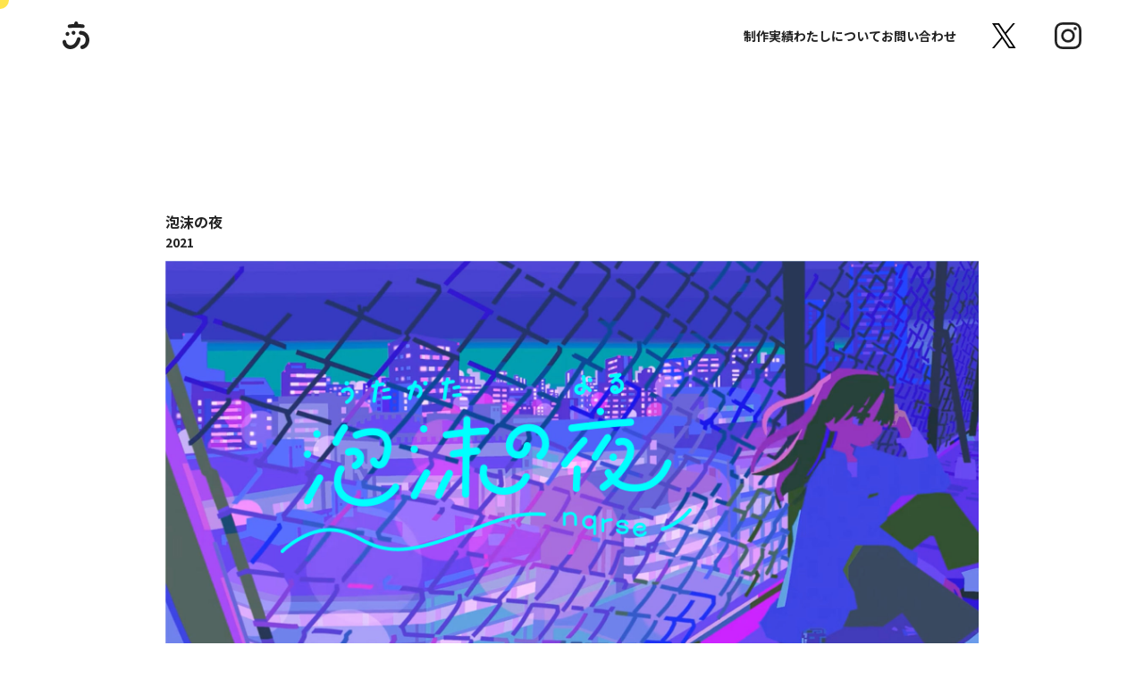

--- FILE ---
content_type: text/html; charset=UTF-8
request_url: https://kanekoami.com/archives/450
body_size: 6947
content:
<!DOCTYPE html>
<html lang="ja">

<head>
  <meta charset="UTF-8">
  <meta http-equiv="X-UA-Compatible" content="IE=edge,chrome=1">
  <meta name="viewport" content="width=device-width, initial-scale=1">
  <link href="https://kanekoami.com/wp-content/themes/kanekosan_portfolio/assets/css/style.css" rel="stylesheet">
  <link rel="preconnect" href="https://fonts.googleapis.com">
  <link rel="preconnect" href="https://fonts.gstatic.com" crossorigin>
  <link href="https://fonts.googleapis.com/css2?family=Noto+Sans+JP:wght@400;700&display=swap" rel="stylesheet">
        <!-- Global site tag (gtag.js) - Google Analytics -->
    <script async src="https://www.googletagmanager.com/gtag/js?id=G-J179X36354"></script>
    <script>
      window.dataLayer = window.dataLayer || [];
      function gtag(){dataLayer.push(arguments);}
      gtag('js', new Date());
      gtag('config', 'G-J179X36354');
    </script>
    <meta name="google-site-verification" content="J6k7rPrlIExgimXHSSkTPL4b1gatBMYT6cvArg7ik7Y" />
    
		<!-- All in One SEO 4.2.3.1 -->
		<title>泡沫の夜 | かねこあみ</title>
		<meta name="description" content="【風通し】歌い手、ニコラッパー、作詞家であるnqrseさんの楽曲『泡沫の夜』のタイトルデザインを担当。音や光、" />
		<meta name="robots" content="max-image-preview:large" />
		<link rel="canonical" href="https://kanekoami.com/archives/450" />
		<meta name="generator" content="All in One SEO (AIOSEO) 4.2.3.1 " />
		<meta property="og:locale" content="ja_JP" />
		<meta property="og:site_name" content="かねこあみ" />
		<meta property="og:type" content="article" />
		<meta property="og:title" content="泡沫の夜 | かねこあみ" />
		<meta property="og:description" content="【風通し】歌い手、ニコラッパー、作詞家であるnqrseさんの楽曲『泡沫の夜』のタイトルデザインを担当。音や光、" />
		<meta property="og:url" content="https://kanekoami.com/archives/450" />
		<meta property="og:image" content="https://kanekoami.com/wp-content/uploads/2022/06/031_01.jpg" />
		<meta property="og:image:secure_url" content="https://kanekoami.com/wp-content/uploads/2022/06/031_01.jpg" />
		<meta property="og:image:width" content="1920" />
		<meta property="og:image:height" content="1080" />
		<meta property="article:published_time" content="2022-06-28T14:43:40+00:00" />
		<meta property="article:modified_time" content="2022-07-09T10:14:24+00:00" />
		<meta property="article:publisher" content="https://www.facebook.com/ami.kaneko.330" />
		<meta name="twitter:card" content="summary_large_image" />
		<meta name="twitter:site" content="@ami5x10_k" />
		<meta name="twitter:title" content="泡沫の夜 | かねこあみ" />
		<meta name="twitter:description" content="【風通し】歌い手、ニコラッパー、作詞家であるnqrseさんの楽曲『泡沫の夜』のタイトルデザインを担当。音や光、" />
		<meta name="twitter:creator" content="@ami5x10_k" />
		<meta name="twitter:image" content="https://kanekoami.com/wp-content/uploads/2022/06/031_01.jpg" />
		<script type="application/ld+json" class="aioseo-schema">
			{"@context":"https:\/\/schema.org","@graph":[{"@type":"WebSite","@id":"https:\/\/kanekoami.com\/#website","url":"https:\/\/kanekoami.com\/","name":"\u304b\u306d\u3053\u3042\u307f","description":"\u3053\u3093\u306b\u3061\u306f\u3001\u30c7\u30b6\u30a4\u30ca\u30fc\u306e\u304b\u306d\u3053\u3042\u307f\u3067\u3059","inLanguage":"ja","publisher":{"@id":"https:\/\/kanekoami.com\/#person"}},{"@type":"BreadcrumbList","@id":"https:\/\/kanekoami.com\/archives\/450#breadcrumblist","itemListElement":[{"@type":"ListItem","@id":"https:\/\/kanekoami.com\/#listItem","position":1,"item":{"@type":"WebPage","@id":"https:\/\/kanekoami.com\/","name":"\u30db\u30fc\u30e0","description":"\u3053\u3093\u306b\u3061\u306f\u3001\u30c7\u30b6\u30a4\u30ca\u30fc\u306e\u304b\u306d\u3053\u3042\u307f\u3067\u3059","url":"https:\/\/kanekoami.com\/"}}]},{"@type":"Person","@id":"https:\/\/kanekoami.com\/archives\/author\/kanekosanadmin#author","url":"https:\/\/kanekoami.com\/archives\/author\/kanekosanadmin","name":"adminuser_kpf","image":{"@type":"ImageObject","@id":"https:\/\/kanekoami.com\/archives\/450#authorImage","url":"https:\/\/secure.gravatar.com\/avatar\/e7700cb3e8a48d0cd3ff89621b57a801?s=96&d=mm&r=g","width":96,"height":96,"caption":"adminuser_kpf"}},{"@type":"WebPage","@id":"https:\/\/kanekoami.com\/archives\/450#webpage","url":"https:\/\/kanekoami.com\/archives\/450","name":"\u6ce1\u6cab\u306e\u591c | \u304b\u306d\u3053\u3042\u307f","description":"\u3010\u98a8\u901a\u3057\u3011\u6b4c\u3044\u624b\u3001\u30cb\u30b3\u30e9\u30c3\u30d1\u30fc\u3001\u4f5c\u8a5e\u5bb6\u3067\u3042\u308bnqrse\u3055\u3093\u306e\u697d\u66f2\u300e\u6ce1\u6cab\u306e\u591c\u300f\u306e\u30bf\u30a4\u30c8\u30eb\u30c7\u30b6\u30a4\u30f3\u3092\u62c5\u5f53\u3002\u97f3\u3084\u5149\u3001","inLanguage":"ja","isPartOf":{"@id":"https:\/\/kanekoami.com\/#website"},"breadcrumb":{"@id":"https:\/\/kanekoami.com\/archives\/450#breadcrumblist"},"author":"https:\/\/kanekoami.com\/archives\/author\/kanekosanadmin#author","creator":"https:\/\/kanekoami.com\/archives\/author\/kanekosanadmin#author","image":{"@type":"ImageObject","@id":"https:\/\/kanekoami.com\/#mainImage","url":"https:\/\/kanekoami.com\/wp-content\/uploads\/2022\/06\/031_01.jpg","width":1920,"height":1080},"primaryImageOfPage":{"@id":"https:\/\/kanekoami.com\/archives\/450#mainImage"},"datePublished":"2022-06-28T14:43:40+09:00","dateModified":"2022-07-09T10:14:24+09:00"},{"@type":"BlogPosting","@id":"https:\/\/kanekoami.com\/archives\/450#blogposting","name":"\u6ce1\u6cab\u306e\u591c | \u304b\u306d\u3053\u3042\u307f","description":"\u3010\u98a8\u901a\u3057\u3011\u6b4c\u3044\u624b\u3001\u30cb\u30b3\u30e9\u30c3\u30d1\u30fc\u3001\u4f5c\u8a5e\u5bb6\u3067\u3042\u308bnqrse\u3055\u3093\u306e\u697d\u66f2\u300e\u6ce1\u6cab\u306e\u591c\u300f\u306e\u30bf\u30a4\u30c8\u30eb\u30c7\u30b6\u30a4\u30f3\u3092\u62c5\u5f53\u3002\u97f3\u3084\u5149\u3001","inLanguage":"ja","headline":"\u6ce1\u6cab\u306e\u591c","author":{"@id":"https:\/\/kanekoami.com\/archives\/author\/kanekosanadmin#author"},"publisher":{"@id":"https:\/\/kanekoami.com\/#person"},"datePublished":"2022-06-28T14:43:40+09:00","dateModified":"2022-07-09T10:14:24+09:00","articleSection":"\u30ed\u30b4, \u97f3\u697d","mainEntityOfPage":{"@id":"https:\/\/kanekoami.com\/archives\/450#webpage"},"isPartOf":{"@id":"https:\/\/kanekoami.com\/archives\/450#webpage"},"image":{"@type":"ImageObject","@id":"https:\/\/kanekoami.com\/#articleImage","url":"https:\/\/kanekoami.com\/wp-content\/uploads\/2022\/06\/031_01.jpg","width":1920,"height":1080}}]}
		</script>
		<!-- All in One SEO -->

<link rel='dns-prefetch' href='//unpkg.com' />
<link rel='dns-prefetch' href='//use.fontawesome.com' />
<link rel='dns-prefetch' href='//s.w.org' />
<script type="text/javascript">
window._wpemojiSettings = {"baseUrl":"https:\/\/s.w.org\/images\/core\/emoji\/14.0.0\/72x72\/","ext":".png","svgUrl":"https:\/\/s.w.org\/images\/core\/emoji\/14.0.0\/svg\/","svgExt":".svg","source":{"concatemoji":"https:\/\/kanekoami.com\/wp-includes\/js\/wp-emoji-release.min.js?ver=6.0.11"}};
/*! This file is auto-generated */
!function(e,a,t){var n,r,o,i=a.createElement("canvas"),p=i.getContext&&i.getContext("2d");function s(e,t){var a=String.fromCharCode,e=(p.clearRect(0,0,i.width,i.height),p.fillText(a.apply(this,e),0,0),i.toDataURL());return p.clearRect(0,0,i.width,i.height),p.fillText(a.apply(this,t),0,0),e===i.toDataURL()}function c(e){var t=a.createElement("script");t.src=e,t.defer=t.type="text/javascript",a.getElementsByTagName("head")[0].appendChild(t)}for(o=Array("flag","emoji"),t.supports={everything:!0,everythingExceptFlag:!0},r=0;r<o.length;r++)t.supports[o[r]]=function(e){if(!p||!p.fillText)return!1;switch(p.textBaseline="top",p.font="600 32px Arial",e){case"flag":return s([127987,65039,8205,9895,65039],[127987,65039,8203,9895,65039])?!1:!s([55356,56826,55356,56819],[55356,56826,8203,55356,56819])&&!s([55356,57332,56128,56423,56128,56418,56128,56421,56128,56430,56128,56423,56128,56447],[55356,57332,8203,56128,56423,8203,56128,56418,8203,56128,56421,8203,56128,56430,8203,56128,56423,8203,56128,56447]);case"emoji":return!s([129777,127995,8205,129778,127999],[129777,127995,8203,129778,127999])}return!1}(o[r]),t.supports.everything=t.supports.everything&&t.supports[o[r]],"flag"!==o[r]&&(t.supports.everythingExceptFlag=t.supports.everythingExceptFlag&&t.supports[o[r]]);t.supports.everythingExceptFlag=t.supports.everythingExceptFlag&&!t.supports.flag,t.DOMReady=!1,t.readyCallback=function(){t.DOMReady=!0},t.supports.everything||(n=function(){t.readyCallback()},a.addEventListener?(a.addEventListener("DOMContentLoaded",n,!1),e.addEventListener("load",n,!1)):(e.attachEvent("onload",n),a.attachEvent("onreadystatechange",function(){"complete"===a.readyState&&t.readyCallback()})),(e=t.source||{}).concatemoji?c(e.concatemoji):e.wpemoji&&e.twemoji&&(c(e.twemoji),c(e.wpemoji)))}(window,document,window._wpemojiSettings);
</script>
<style type="text/css">
img.wp-smiley,
img.emoji {
	display: inline !important;
	border: none !important;
	box-shadow: none !important;
	height: 1em !important;
	width: 1em !important;
	margin: 0 0.07em !important;
	vertical-align: -0.1em !important;
	background: none !important;
	padding: 0 !important;
}
</style>
	<link rel='stylesheet' id='font-awesome-css'  href='https://use.fontawesome.com/releases/v5.6.1/css/all.css?ver=1.0' type='text/css' media='all' />
<link rel='stylesheet' id='swiper-css'  href='https://unpkg.com/swiper@8.4.7/swiper-bundle.min.css?ver=1.0' type='text/css' media='all' />
<link rel='stylesheet' id='wp-block-library-css'  href='https://kanekoami.com/wp-includes/css/dist/block-library/style.min.css?ver=1.0' type='text/css' media='all' />
<style id='global-styles-inline-css' type='text/css'>
body{--wp--preset--color--black: #000000;--wp--preset--color--cyan-bluish-gray: #abb8c3;--wp--preset--color--white: #ffffff;--wp--preset--color--pale-pink: #f78da7;--wp--preset--color--vivid-red: #cf2e2e;--wp--preset--color--luminous-vivid-orange: #ff6900;--wp--preset--color--luminous-vivid-amber: #fcb900;--wp--preset--color--light-green-cyan: #7bdcb5;--wp--preset--color--vivid-green-cyan: #00d084;--wp--preset--color--pale-cyan-blue: #8ed1fc;--wp--preset--color--vivid-cyan-blue: #0693e3;--wp--preset--color--vivid-purple: #9b51e0;--wp--preset--gradient--vivid-cyan-blue-to-vivid-purple: linear-gradient(135deg,rgba(6,147,227,1) 0%,rgb(155,81,224) 100%);--wp--preset--gradient--light-green-cyan-to-vivid-green-cyan: linear-gradient(135deg,rgb(122,220,180) 0%,rgb(0,208,130) 100%);--wp--preset--gradient--luminous-vivid-amber-to-luminous-vivid-orange: linear-gradient(135deg,rgba(252,185,0,1) 0%,rgba(255,105,0,1) 100%);--wp--preset--gradient--luminous-vivid-orange-to-vivid-red: linear-gradient(135deg,rgba(255,105,0,1) 0%,rgb(207,46,46) 100%);--wp--preset--gradient--very-light-gray-to-cyan-bluish-gray: linear-gradient(135deg,rgb(238,238,238) 0%,rgb(169,184,195) 100%);--wp--preset--gradient--cool-to-warm-spectrum: linear-gradient(135deg,rgb(74,234,220) 0%,rgb(151,120,209) 20%,rgb(207,42,186) 40%,rgb(238,44,130) 60%,rgb(251,105,98) 80%,rgb(254,248,76) 100%);--wp--preset--gradient--blush-light-purple: linear-gradient(135deg,rgb(255,206,236) 0%,rgb(152,150,240) 100%);--wp--preset--gradient--blush-bordeaux: linear-gradient(135deg,rgb(254,205,165) 0%,rgb(254,45,45) 50%,rgb(107,0,62) 100%);--wp--preset--gradient--luminous-dusk: linear-gradient(135deg,rgb(255,203,112) 0%,rgb(199,81,192) 50%,rgb(65,88,208) 100%);--wp--preset--gradient--pale-ocean: linear-gradient(135deg,rgb(255,245,203) 0%,rgb(182,227,212) 50%,rgb(51,167,181) 100%);--wp--preset--gradient--electric-grass: linear-gradient(135deg,rgb(202,248,128) 0%,rgb(113,206,126) 100%);--wp--preset--gradient--midnight: linear-gradient(135deg,rgb(2,3,129) 0%,rgb(40,116,252) 100%);--wp--preset--duotone--dark-grayscale: url('#wp-duotone-dark-grayscale');--wp--preset--duotone--grayscale: url('#wp-duotone-grayscale');--wp--preset--duotone--purple-yellow: url('#wp-duotone-purple-yellow');--wp--preset--duotone--blue-red: url('#wp-duotone-blue-red');--wp--preset--duotone--midnight: url('#wp-duotone-midnight');--wp--preset--duotone--magenta-yellow: url('#wp-duotone-magenta-yellow');--wp--preset--duotone--purple-green: url('#wp-duotone-purple-green');--wp--preset--duotone--blue-orange: url('#wp-duotone-blue-orange');--wp--preset--font-size--small: 13px;--wp--preset--font-size--medium: 20px;--wp--preset--font-size--large: 36px;--wp--preset--font-size--x-large: 42px;}.has-black-color{color: var(--wp--preset--color--black) !important;}.has-cyan-bluish-gray-color{color: var(--wp--preset--color--cyan-bluish-gray) !important;}.has-white-color{color: var(--wp--preset--color--white) !important;}.has-pale-pink-color{color: var(--wp--preset--color--pale-pink) !important;}.has-vivid-red-color{color: var(--wp--preset--color--vivid-red) !important;}.has-luminous-vivid-orange-color{color: var(--wp--preset--color--luminous-vivid-orange) !important;}.has-luminous-vivid-amber-color{color: var(--wp--preset--color--luminous-vivid-amber) !important;}.has-light-green-cyan-color{color: var(--wp--preset--color--light-green-cyan) !important;}.has-vivid-green-cyan-color{color: var(--wp--preset--color--vivid-green-cyan) !important;}.has-pale-cyan-blue-color{color: var(--wp--preset--color--pale-cyan-blue) !important;}.has-vivid-cyan-blue-color{color: var(--wp--preset--color--vivid-cyan-blue) !important;}.has-vivid-purple-color{color: var(--wp--preset--color--vivid-purple) !important;}.has-black-background-color{background-color: var(--wp--preset--color--black) !important;}.has-cyan-bluish-gray-background-color{background-color: var(--wp--preset--color--cyan-bluish-gray) !important;}.has-white-background-color{background-color: var(--wp--preset--color--white) !important;}.has-pale-pink-background-color{background-color: var(--wp--preset--color--pale-pink) !important;}.has-vivid-red-background-color{background-color: var(--wp--preset--color--vivid-red) !important;}.has-luminous-vivid-orange-background-color{background-color: var(--wp--preset--color--luminous-vivid-orange) !important;}.has-luminous-vivid-amber-background-color{background-color: var(--wp--preset--color--luminous-vivid-amber) !important;}.has-light-green-cyan-background-color{background-color: var(--wp--preset--color--light-green-cyan) !important;}.has-vivid-green-cyan-background-color{background-color: var(--wp--preset--color--vivid-green-cyan) !important;}.has-pale-cyan-blue-background-color{background-color: var(--wp--preset--color--pale-cyan-blue) !important;}.has-vivid-cyan-blue-background-color{background-color: var(--wp--preset--color--vivid-cyan-blue) !important;}.has-vivid-purple-background-color{background-color: var(--wp--preset--color--vivid-purple) !important;}.has-black-border-color{border-color: var(--wp--preset--color--black) !important;}.has-cyan-bluish-gray-border-color{border-color: var(--wp--preset--color--cyan-bluish-gray) !important;}.has-white-border-color{border-color: var(--wp--preset--color--white) !important;}.has-pale-pink-border-color{border-color: var(--wp--preset--color--pale-pink) !important;}.has-vivid-red-border-color{border-color: var(--wp--preset--color--vivid-red) !important;}.has-luminous-vivid-orange-border-color{border-color: var(--wp--preset--color--luminous-vivid-orange) !important;}.has-luminous-vivid-amber-border-color{border-color: var(--wp--preset--color--luminous-vivid-amber) !important;}.has-light-green-cyan-border-color{border-color: var(--wp--preset--color--light-green-cyan) !important;}.has-vivid-green-cyan-border-color{border-color: var(--wp--preset--color--vivid-green-cyan) !important;}.has-pale-cyan-blue-border-color{border-color: var(--wp--preset--color--pale-cyan-blue) !important;}.has-vivid-cyan-blue-border-color{border-color: var(--wp--preset--color--vivid-cyan-blue) !important;}.has-vivid-purple-border-color{border-color: var(--wp--preset--color--vivid-purple) !important;}.has-vivid-cyan-blue-to-vivid-purple-gradient-background{background: var(--wp--preset--gradient--vivid-cyan-blue-to-vivid-purple) !important;}.has-light-green-cyan-to-vivid-green-cyan-gradient-background{background: var(--wp--preset--gradient--light-green-cyan-to-vivid-green-cyan) !important;}.has-luminous-vivid-amber-to-luminous-vivid-orange-gradient-background{background: var(--wp--preset--gradient--luminous-vivid-amber-to-luminous-vivid-orange) !important;}.has-luminous-vivid-orange-to-vivid-red-gradient-background{background: var(--wp--preset--gradient--luminous-vivid-orange-to-vivid-red) !important;}.has-very-light-gray-to-cyan-bluish-gray-gradient-background{background: var(--wp--preset--gradient--very-light-gray-to-cyan-bluish-gray) !important;}.has-cool-to-warm-spectrum-gradient-background{background: var(--wp--preset--gradient--cool-to-warm-spectrum) !important;}.has-blush-light-purple-gradient-background{background: var(--wp--preset--gradient--blush-light-purple) !important;}.has-blush-bordeaux-gradient-background{background: var(--wp--preset--gradient--blush-bordeaux) !important;}.has-luminous-dusk-gradient-background{background: var(--wp--preset--gradient--luminous-dusk) !important;}.has-pale-ocean-gradient-background{background: var(--wp--preset--gradient--pale-ocean) !important;}.has-electric-grass-gradient-background{background: var(--wp--preset--gradient--electric-grass) !important;}.has-midnight-gradient-background{background: var(--wp--preset--gradient--midnight) !important;}.has-small-font-size{font-size: var(--wp--preset--font-size--small) !important;}.has-medium-font-size{font-size: var(--wp--preset--font-size--medium) !important;}.has-large-font-size{font-size: var(--wp--preset--font-size--large) !important;}.has-x-large-font-size{font-size: var(--wp--preset--font-size--x-large) !important;}
</style>
<script type='text/javascript' src='https://kanekoami.com/wp-content/themes/kanekosan_portfolio/assets/js/main.js?ver=1.0' id='main-js-js'></script>
<script type='text/javascript' src='https://unpkg.com/swiper@8.4.7/swiper-bundle.min.js?ver=1.0' id='swiper-js'></script>
<link rel="https://api.w.org/" href="https://kanekoami.com/wp-json/" /><link rel="alternate" type="application/json" href="https://kanekoami.com/wp-json/wp/v2/posts/450" /><link rel="alternate" type="application/json+oembed" href="https://kanekoami.com/wp-json/oembed/1.0/embed?url=https%3A%2F%2Fkanekoami.com%2Farchives%2F450" />
<link rel="alternate" type="text/xml+oembed" href="https://kanekoami.com/wp-json/oembed/1.0/embed?url=https%3A%2F%2Fkanekoami.com%2Farchives%2F450&#038;format=xml" />
<meta name="cdp-version" content="1.3.0" /><style type="text/css">.broken_link, a.broken_link {
	text-decoration: line-through;
}</style><link rel="icon" href="https://kanekoami.com/wp-content/uploads/2022/05/favicon.png" sizes="32x32" />
<link rel="icon" href="https://kanekoami.com/wp-content/uploads/2022/05/favicon.png" sizes="192x192" />
<link rel="apple-touch-icon" href="https://kanekoami.com/wp-content/uploads/2022/05/favicon.png" />
<meta name="msapplication-TileImage" content="https://kanekoami.com/wp-content/uploads/2022/05/favicon.png" />
</head>
<body class="post-template-default single single-post postid-450 single-format-standard">
  <svg xmlns="http://www.w3.org/2000/svg" viewBox="0 0 0 0" width="0" height="0" focusable="false" role="none" style="visibility: hidden; position: absolute; left: -9999px; overflow: hidden;" ><defs><filter id="wp-duotone-dark-grayscale"><feColorMatrix color-interpolation-filters="sRGB" type="matrix" values=" .299 .587 .114 0 0 .299 .587 .114 0 0 .299 .587 .114 0 0 .299 .587 .114 0 0 " /><feComponentTransfer color-interpolation-filters="sRGB" ><feFuncR type="table" tableValues="0 0.49803921568627" /><feFuncG type="table" tableValues="0 0.49803921568627" /><feFuncB type="table" tableValues="0 0.49803921568627" /><feFuncA type="table" tableValues="1 1" /></feComponentTransfer><feComposite in2="SourceGraphic" operator="in" /></filter></defs></svg><svg xmlns="http://www.w3.org/2000/svg" viewBox="0 0 0 0" width="0" height="0" focusable="false" role="none" style="visibility: hidden; position: absolute; left: -9999px; overflow: hidden;" ><defs><filter id="wp-duotone-grayscale"><feColorMatrix color-interpolation-filters="sRGB" type="matrix" values=" .299 .587 .114 0 0 .299 .587 .114 0 0 .299 .587 .114 0 0 .299 .587 .114 0 0 " /><feComponentTransfer color-interpolation-filters="sRGB" ><feFuncR type="table" tableValues="0 1" /><feFuncG type="table" tableValues="0 1" /><feFuncB type="table" tableValues="0 1" /><feFuncA type="table" tableValues="1 1" /></feComponentTransfer><feComposite in2="SourceGraphic" operator="in" /></filter></defs></svg><svg xmlns="http://www.w3.org/2000/svg" viewBox="0 0 0 0" width="0" height="0" focusable="false" role="none" style="visibility: hidden; position: absolute; left: -9999px; overflow: hidden;" ><defs><filter id="wp-duotone-purple-yellow"><feColorMatrix color-interpolation-filters="sRGB" type="matrix" values=" .299 .587 .114 0 0 .299 .587 .114 0 0 .299 .587 .114 0 0 .299 .587 .114 0 0 " /><feComponentTransfer color-interpolation-filters="sRGB" ><feFuncR type="table" tableValues="0.54901960784314 0.98823529411765" /><feFuncG type="table" tableValues="0 1" /><feFuncB type="table" tableValues="0.71764705882353 0.25490196078431" /><feFuncA type="table" tableValues="1 1" /></feComponentTransfer><feComposite in2="SourceGraphic" operator="in" /></filter></defs></svg><svg xmlns="http://www.w3.org/2000/svg" viewBox="0 0 0 0" width="0" height="0" focusable="false" role="none" style="visibility: hidden; position: absolute; left: -9999px; overflow: hidden;" ><defs><filter id="wp-duotone-blue-red"><feColorMatrix color-interpolation-filters="sRGB" type="matrix" values=" .299 .587 .114 0 0 .299 .587 .114 0 0 .299 .587 .114 0 0 .299 .587 .114 0 0 " /><feComponentTransfer color-interpolation-filters="sRGB" ><feFuncR type="table" tableValues="0 1" /><feFuncG type="table" tableValues="0 0.27843137254902" /><feFuncB type="table" tableValues="0.5921568627451 0.27843137254902" /><feFuncA type="table" tableValues="1 1" /></feComponentTransfer><feComposite in2="SourceGraphic" operator="in" /></filter></defs></svg><svg xmlns="http://www.w3.org/2000/svg" viewBox="0 0 0 0" width="0" height="0" focusable="false" role="none" style="visibility: hidden; position: absolute; left: -9999px; overflow: hidden;" ><defs><filter id="wp-duotone-midnight"><feColorMatrix color-interpolation-filters="sRGB" type="matrix" values=" .299 .587 .114 0 0 .299 .587 .114 0 0 .299 .587 .114 0 0 .299 .587 .114 0 0 " /><feComponentTransfer color-interpolation-filters="sRGB" ><feFuncR type="table" tableValues="0 0" /><feFuncG type="table" tableValues="0 0.64705882352941" /><feFuncB type="table" tableValues="0 1" /><feFuncA type="table" tableValues="1 1" /></feComponentTransfer><feComposite in2="SourceGraphic" operator="in" /></filter></defs></svg><svg xmlns="http://www.w3.org/2000/svg" viewBox="0 0 0 0" width="0" height="0" focusable="false" role="none" style="visibility: hidden; position: absolute; left: -9999px; overflow: hidden;" ><defs><filter id="wp-duotone-magenta-yellow"><feColorMatrix color-interpolation-filters="sRGB" type="matrix" values=" .299 .587 .114 0 0 .299 .587 .114 0 0 .299 .587 .114 0 0 .299 .587 .114 0 0 " /><feComponentTransfer color-interpolation-filters="sRGB" ><feFuncR type="table" tableValues="0.78039215686275 1" /><feFuncG type="table" tableValues="0 0.94901960784314" /><feFuncB type="table" tableValues="0.35294117647059 0.47058823529412" /><feFuncA type="table" tableValues="1 1" /></feComponentTransfer><feComposite in2="SourceGraphic" operator="in" /></filter></defs></svg><svg xmlns="http://www.w3.org/2000/svg" viewBox="0 0 0 0" width="0" height="0" focusable="false" role="none" style="visibility: hidden; position: absolute; left: -9999px; overflow: hidden;" ><defs><filter id="wp-duotone-purple-green"><feColorMatrix color-interpolation-filters="sRGB" type="matrix" values=" .299 .587 .114 0 0 .299 .587 .114 0 0 .299 .587 .114 0 0 .299 .587 .114 0 0 " /><feComponentTransfer color-interpolation-filters="sRGB" ><feFuncR type="table" tableValues="0.65098039215686 0.40392156862745" /><feFuncG type="table" tableValues="0 1" /><feFuncB type="table" tableValues="0.44705882352941 0.4" /><feFuncA type="table" tableValues="1 1" /></feComponentTransfer><feComposite in2="SourceGraphic" operator="in" /></filter></defs></svg><svg xmlns="http://www.w3.org/2000/svg" viewBox="0 0 0 0" width="0" height="0" focusable="false" role="none" style="visibility: hidden; position: absolute; left: -9999px; overflow: hidden;" ><defs><filter id="wp-duotone-blue-orange"><feColorMatrix color-interpolation-filters="sRGB" type="matrix" values=" .299 .587 .114 0 0 .299 .587 .114 0 0 .299 .587 .114 0 0 .299 .587 .114 0 0 " /><feComponentTransfer color-interpolation-filters="sRGB" ><feFuncR type="table" tableValues="0.098039215686275 1" /><feFuncG type="table" tableValues="0 0.66274509803922" /><feFuncB type="table" tableValues="0.84705882352941 0.41960784313725" /><feFuncA type="table" tableValues="1 1" /></feComponentTransfer><feComposite in2="SourceGraphic" operator="in" /></filter></defs></svg>  <header id="header">
    <div class="header_inner_pc">
      <div class="nav_wrapper l__content_width_l">
        <div class="header_l">
          <div class="logo">
            <a href="https://kanekoami.com">
              <img src="https://kanekoami.com/wp-content/themes/kanekosan_portfolio/assets/img/kaneko_web__logo.svg" alt="">
            </a>
          </div>
        </div>
        <nav class="header_r">
          <ul id="menu-nav_header" class="gnav"><li id="menu-item-23" class="menu-item menu-item-type-custom menu-item-object-custom menu-item-23"><a href="/#works">制作実績</a></li>
<li id="menu-item-25" class="menu-item menu-item-type-post_type menu-item-object-page menu-item-25"><a href="https://kanekoami.com/about">わたしについて</a></li>
<li id="menu-item-24" class="menu-item menu-item-type-post_type menu-item-object-page menu-item-24"><a href="https://kanekoami.com/contact">お問い合わせ</a></li>
</ul>          <div class="header_sns">
            <div class="icon tw">
              <a href="https://x.com/ami5x10_k" target="_blank" rel="noopener noreferrer">
                <img src="https://kanekoami.com/wp-content/themes/kanekosan_portfolio/assets/img/kaneko_web__x.svg" alt="">
              </a>
            </div>
            <div class="icon ig">
              <a href="https://www.instagram.com/kanekoami5.10/" target="_blank" rel="noopener noreferrer">
                <img src="https://kanekoami.com/wp-content/themes/kanekosan_portfolio/assets/img/kaneko_web__instagram.svg" alt="">
              </a>
            </div>
            <!-- <div class="icon fb">
              <a href="https://www.facebook.com/ami.kaneko.330" target="_blank" rel="noopener noreferrer">
                <img src="https://kanekoami.com/wp-content/themes/kanekosan_portfolio/assets/img/kaneko_web__facebook.svg" alt="">
              </a>
            </div> -->
          </div>
        </nav>
      </div>
    </div>
    <div class="header_inner_sp l__content_width_l">
      <div class="header_l l__flex_ai_center">
        <div class="logo">
          <a href="https://kanekoami.com">
            <img src="https://kanekoami.com/wp-content/themes/kanekosan_portfolio/assets/img/kaneko_web__logo.svg" alt="">
          </a>
        </div>
      </div>
      <nav id="sp_menu">
        <ul id="menu-nav_header-1" class="gnav"><li class="menu-item menu-item-type-custom menu-item-object-custom menu-item-23"><a href="/#works">制作実績</a></li>
<li class="menu-item menu-item-type-post_type menu-item-object-page menu-item-25"><a href="https://kanekoami.com/about">わたしについて</a></li>
<li class="menu-item menu-item-type-post_type menu-item-object-page menu-item-24"><a href="https://kanekoami.com/contact">お問い合わせ</a></li>
</ul>        <div class="header_sns">
          <div class="icon_wrapper">
            <a href="https://x.com/ami5x10_k" target="_blank" rel="noopener noreferrer">
              <img class="tw" src="https://kanekoami.com/wp-content/themes/kanekosan_portfolio/assets/img/kaneko_web__x.svg" alt="">
            </a>
          </div>
          <div class="icon_wrapper">
            <a href="https://www.instagram.com/kanekoami5.10/" target="_blank" rel="noopener noreferrer">
              <img class="ig" src="https://kanekoami.com/wp-content/themes/kanekosan_portfolio/assets/img/kaneko_web__instagram.svg" alt="">
            </a>
          </div>
          <!-- <div class="icon_wrapper">
            <a href="https://www.facebook.com/ami.kaneko.330" target="_blank" rel="noopener noreferrer">
              <img class="fb" src="https://kanekoami.com/wp-content/themes/kanekosan_portfolio/assets/img/kaneko_web__facebook.svg" alt="">
            </a>
          </div> -->
        </div>
      </nav>
    </div>
    <div id="header_toggle" class="sp_only">
      <span></span>
      <span></span>
      <span></span>
    </div>
    <div id="overlay"></div>
  </header>
  <div id="pagetop_button">
    <a href="#">
      <div class="c__triangle_wrapper">
        <div class="triangle"></div>
      </div>
    </a>
  </div>
  <div id="pagetop_observer"></div><main class="p__single l__content_width_m">
  <div class="container">
    <div class="row">
      <div class="col-12 col-md-9">
                              <article id="post-450" class="article post-450 post type-post status-publish format-standard has-post-thumbnail hentry category-logo_designs category-music_related">
              <h2 class="article_title">泡沫の夜</h2>
              <p class="article_year">2021</p>
              <div class="thumbnail">
                                  <img src="https://kanekoami.com/wp-content/uploads/2022/06/031_01-1920x1080.jpg" alt="泡沫の夜">                              </div>
              <div class="article_body">
                                  <div class="related_images"><p><img loading="lazy" class="alignnone size-medium wp-image-245" src="http://kanekoami.com/wp-content/uploads/2022/06/031_02-960x540.jpg" alt="" width="960" height="540" srcset="https://kanekoami.com/wp-content/uploads/2022/06/031_02-960x540.jpg 960w, https://kanekoami.com/wp-content/uploads/2022/06/031_02.jpg 1920w, https://kanekoami.com/wp-content/uploads/2022/06/031_02-480x270.jpg 480w, https://kanekoami.com/wp-content/uploads/2022/06/031_02-768x432.jpg 768w, https://kanekoami.com/wp-content/uploads/2022/06/031_02-1536x864.jpg 1536w" sizes="(max-width: 960px) 100vw, 960px" /></p>
</div>
                                <div class="wp_content_area">
                  <div class="credit_notation">
                    <p>クライアント：nqrse<br />
タイトル：泡沫の夜<br />
制作内容：タイトルロゴ<br />
Prod.：ポリスピカデリー<br />
Words：nqrse<br />
Engineer：そらる<br />
Illustration：ぽんすけかいかい<br />
Special Thanks：みず希</p>
<p>MV<br />
<a href="https://www.youtube.com/watch?v=0nnVWl4qbWM">https://www.youtube.com/watch?v=0nnVWl4qbWM</a></p>
                  </div>
                  <div class="content">
                    
<p>【風通し】<br>歌い手、ニコラッパー、作詞家であるnqrseさんの楽曲『泡沫の夜』のタイトルデザインを担当。<br>音や光、夜風が吹き神が流れる様子を表現。</p>
                  </div>
                </div>
              </div>
              <div class="prev_next">
                <div class="prev">
                                                        <a href="https://kanekoami.com/?p=453">
                      <span class="text">
                        MADKID LINKAGE                      </span>
                      <span class="arrow">
                        <i class="fas fa-chevron-left"></i>
                      </span>
                    </a>
                                  </div>
                <div class="next">
                                                        <a href="https://kanekoami.com/?p=447">
                      <span class="text">
                        KAWAII PROJECT                      </span>
                      <span class="arrow">
                        <i class="fas fa-chevron-right"></i>
                      </span>
                    </a>
                                  </div>
              </div>
            </article>
                        </div>
    </div>
  </div>
</main>
<footer id="footer">
  <nav class="footer_nav l__content_width_l">
    <div class="footer_sns l__flexbox l__flex_ai_center">
      <div class="icon tw">
        <a href="https://x.com/ami5x10_k" target="_blank" rel="noopener noreferrer">
          <img src="https://kanekoami.com/wp-content/themes/kanekosan_portfolio/assets/img/kaneko_web__x.svg" alt="">
        </a>
      </div>
      <div class="icon ig">
        <a href="https://www.instagram.com/kanekoami5.10/" target="_blank" rel="noopener noreferrer">
          <img src="https://kanekoami.com/wp-content/themes/kanekosan_portfolio/assets/img/kaneko_web__instagram.svg" alt="">
        </a>
      </div>
      <!-- <div class="icon fb">
        <a href="https://www.facebook.com/ami.kaneko.330" target="_blank" rel="noopener noreferrer">
          <img src="https://kanekoami.com/wp-content/themes/kanekosan_portfolio/assets/img/kaneko_web__facebook.svg" alt="">
        </a>
      </div> -->
    </div>
    <ul id="menu-nav_footer" class="nav l__flexbox_pc_tab"><li id="menu-item-19" class="menu-item menu-item-type-custom menu-item-object-custom menu-item-19"><a href="/#works">制作実績</a></li>
<li id="menu-item-18" class="menu-item menu-item-type-post_type menu-item-object-page menu-item-18"><a href="https://kanekoami.com/about">わたしについて</a></li>
<li id="menu-item-17" class="menu-item menu-item-type-post_type menu-item-object-page menu-item-17"><a href="https://kanekoami.com/contact">お問い合わせ</a></li>
</ul>    <p class="privacy"><a href="/terms">プライバシーポリシー</a></p>
    <p class="copyright">©︎ kanekoami All Rights Reserved.</p>
  </nav>
</footer>
<div id="loader_wrap"></div>
<div id="mouse_stalker" style="transform: translate(0, 0)"></div>
</body>
</html>

--- FILE ---
content_type: text/css
request_url: https://kanekoami.com/wp-content/themes/kanekosan_portfolio/assets/css/style.css
body_size: 6883
content:
html,body,div,span,applet,object,iframe,h1,h2,h3,h4,h5,h6,p,blockquote,pre,a,abbr,acronym,address,big,cite,code,del,dfn,em,img,ins,kbd,q,s,samp,small,strike,strong,sub,sup,tt,var,b,u,i,center,dl,dt,dd,ol,ul,li,fieldset,form,label,legend,table,caption,tbody,tfoot,thead,tr,th,td,article,aside,canvas,details,embed,figure,figcaption,footer,header,hgroup,menu,nav,output,ruby,section,summary,time,mark,audio,video{margin:0;padding:0;border:0;font-size:100%;vertical-align:baseline}article,aside,details,figcaption,figure,footer,header,hgroup,menu,nav,section{display:block}*{-o-box-sizing:border-box;-ms-box-sizing:border-box;box-sizing:border-box;word-break:break-all}body{line-height:1}img{width:100%;max-width:100%}ol,ul{list-style:none}blockquote,q{quotes:none}blockquote:before,blockquote:after,q:before,q:after{content:"";content:none}table{border-collapse:collapse;border-spacing:0}input,select{-webkit-appearance:none;-moz-appearance:none;appearance:none}body{margin:0;padding:0;width:100%;max-width:100%;-webkit-text-size-adjust:100%;font-family:YakuHanJP,"Noto Sans JP","Helvetica","arial",sans-serif;font-size:16px;color:#232323;overflow-y:scroll;background:#fff}body ::-moz-selection{color:#232323;background:#ffd800}body ::selection{color:#232323;background:#ffd800}img{pointer-events:none}img::-moz-selection{color:#232323;background:rgba(0,0,0,.07)}img::selection{color:#232323;background:rgba(0,0,0,.07)}a{text-decoration:none;cursor:pointer;color:inherit}a:link{color:inherit}a:visited{color:inherit}a:hover{color:inherit}a:active{color:inherit}.pc_none{display:none}@media(max-width: 768px){.pc_none{display:block}}@media(max-width: 640px){.pc_none{display:block}}.pc_only{display:block}@media(max-width: 768px){.pc_only{display:none}}@media(max-width: 640px){.pc_only{display:none}}.tab_block{display:none}@media(max-width: 768px){.tab_block{display:block}}.tab_only_block{display:none}@media(max-width: 768px){.tab_only_block{display:block}}@media(max-width: 640px){.tab_only_block{display:none}}.tab_none{display:block}@media(max-width: 768px){.tab_none{display:none}}.sp_none{display:block}@media(max-width: 640px){.sp_none{display:none}}.sp_only{display:none}@media(max-width: 640px){.sp_only{display:block}}.l__content_width_l{max-width:1210px;width:100%;margin:0 auto;padding:0 35px}.l__content_width_m{max-width:980px;width:100%;margin:0 auto;padding:0 35px}.l__content_width_s{max-width:712px;width:100%;margin:0 auto;padding:0 35px}.l__gentle_flex{display:flex;flex-direction:column;align-items:center;justify-content:center;gap:1ch}.l__flexbox{display:flex}.l__flex_space_between{justify-content:space-between}.l__flex_reverse{flex-flow:row-reverse}.l__flex_ai_center{align-items:center}.l__flex_jc_center{justify-content:center}.l__flex_stretch{align-items:stretch}.l__flexbox_pc{display:flex}@media(max-width: 768px){.l__flexbox_pc{display:block}}.l__flexbox_pc_tab{display:flex}@media(max-width: 640px){.l__flexbox_pc_tab{display:block}}.l__flexbox_tab_sp{display:block}@media(max-width: 768px){.l__flexbox_tab_sp{display:flex}}.c__head_primary{font-size:30px;font-weight:700;color:#232323;letter-spacing:.06em;line-height:35px}.c__head_secondary{font-size:18px;font-weight:700;color:#232323;line-height:30px}.c__common_text{font-size:16px;color:#232323;line-height:30px}@media(max-width: 640px){.c__common_text{font-size:14px;line-height:24px}}.c__common_text_secondary{font-size:14px;color:#232323;line-height:26px}@media(max-width: 640px){.c__common_text_secondary{font-size:14px;line-height:24px}}.c__annotation{font-size:12px;color:#d7d7d7}.c__cv_button{position:relative;text-align:center;margin:0 auto;max-width:380px;min-width:200px;font-weight:700;letter-spacing:.05em}.c__cv_button:hover{transition:.13s;opacity:.9}.c__cv_button a{display:block;padding:24px 1em;width:100%;border-radius:100vh;width:100%;color:#fff;background:#ff874b;border-bottom:solid 5px #bf7550;margin:0 auto}.c__cv_button a:active{border-bottom:solid 5px transparent;transform:translateY(5px)}@media(max-width: 640px){.c__cv_button{margin:0 auto;width:clamp(240px,70vw,380px);font-size:16px}}.c__triangle_wrapper{transform:rotate(180deg)}.c__triangle_wrapper .triangle,.c__triangle_wrapper .triangle::before,.c__triangle_wrapper .triangle::after{width:12px;height:12px;background:#ffd800}.c__triangle_wrapper .triangle::before,.c__triangle_wrapper .triangle::after{content:"";position:absolute}.c__triangle_wrapper .triangle{position:relative;border-top-left-radius:50%;transform:rotate(30deg) skewY(30deg) scaleX(0.86666)}.c__triangle_wrapper .triangle::before{border-top-right-radius:50%;transform:skewX(-45deg) translateX(50%)}.c__triangle_wrapper .triangle::after{border-bottom-left-radius:50%;transform:skewY(-45deg) translateY(50%)}.wp_content_area h2{font-size:20px;font-weight:700;margin:20px 0 10px;line-height:1.5}.wp_content_area h3{font-size:18px;font-weight:700;margin:20px 0 10px;line-height:1.5}.wp_content_area h4{font-size:16px;font-weight:700;margin:20px 0 10px;line-height:1.5}.wp_content_area h5{font-size:14px;font-weight:700;margin:20px 0 10px;line-height:1.5}.wp_content_area h6{font-size:14px;font-weight:700;margin:20px 0 10px;line-height:1.5}.wp_content_area p{font-size:14px;line-height:1.8;margin-bottom:26px}.wp_content_area p strong{font-weight:700}.wp_content_area p em{font-style:italic}.wp_content_area p u{text-decoration:underline}.wp_content_area p s{text-decoration:line-through}.wp_content_area p a{text-decoration:underline;color:#232323;transition:.15s}.wp_content_area p a:hover{opacity:.7}.wp_content_area p img{margin:20px auto;width:100%}.wp_content_area blockquote:not(.Twitter){position:relative;padding:10px 60px;box-sizing:border-box;font-style:italic;background:#fafafa;color:#777;border-left:4px solid #ccc;margin:20px auto}.wp_content_area blockquote:not(.Twitter)::before{display:inline-block;position:absolute;top:15px;left:15px;content:"";font-family:"Font Awesome 5 Free";color:#999;font-size:10px;line-height:1;font-weight:900}.wp_content_area blockquote:not(.Twitter)::after{display:inline-block;position:absolute;bottom:15px;right:15px;content:"";font-family:"Font Awesome 5 Free";color:#999;font-size:10px;line-height:1;font-weight:900}.wp_content_area blockquote:not(.Twitter) p{padding:0;margin:7px 0;line-height:1.7}.wp_content_area blockquote:not(.Twitter) p a{text-decoration:underline;color:#232323}.wp_content_area ul{list-style-type:disc;padding:14px 14px 14px 34px}.wp_content_area ul li{font-size:14px;line-height:2}.wp_content_area ol{list-style-type:decimal;padding:14px 14px 14px 30px}.wp_content_area ol li{padding-left:5px;font-size:14px;line-height:2}.wp_content_area pre{padding:0px;white-space:pre-wrap}.wp_content_area pre code{padding:20px;font-size:15px;letter-spacing:.06em;line-height:1.7em}.wp_content_area pre code span{max-width:100%}.wp_content_area figcaption{font-size:14px;line-height:1.8}.wp_content_area .iframe_wrap{position:relative;width:100%;padding-top:56.25%}.wp_content_area .iframe_wrap iframe{position:absolute;top:0;right:0;width:100%;height:100%}.c__contact_label{font-size:16px;font-weight:700;color:#232323;letter-spacing:.06em}.c__contact_text{width:100%;height:50px;font-family:YakuHanJP,"Noto Sans JP","Helvetica","arial",sans-serif;font-size:16px;padding:16px 20px;transition:.15s;color:#232323;background-color:#f8f8f8;border:1px solid #dddddd00;outline:0;border-radius:100vh}.c__contact_text:focus{border:1px solid #ddd;outline:0;border-radius:100vh;box-shadow:0px 0px 3px 0px #eee}.c__contact_text::-moz-placeholder{color:#d7d7d7;font-family:YakuHanJP,"Noto Sans JP","Helvetica","arial",sans-serif;font-size:16px}.c__contact_text:-ms-input-placeholder{color:#d7d7d7;font-family:YakuHanJP,"Noto Sans JP","Helvetica","arial",sans-serif;font-size:16px}.c__contact_text::placeholder{color:#d7d7d7;font-family:YakuHanJP,"Noto Sans JP","Helvetica","arial",sans-serif;font-size:16px}.c__contact_text::-ms-input-placeholder{color:#d7d7d7;font-family:YakuHanJP,"Noto Sans JP","Helvetica","arial",sans-serif;font-size:16px}@media(max-width: 640px){.c__contact_text{height:48px;padding:20px 18px}}.mwform-checkbox-field .c__contact_checkbox{display:none}.mwform-checkbox-field .c__contact_checkbox+span{position:relative;margin-left:28px}.mwform-checkbox-field .c__contact_checkbox+span:before{position:absolute;left:-23px;top:5px;content:"";background-image:url(../img/unchecked_box.svg);background-repeat:no-repeat;width:20px;height:20px;opacity:1;transition:.15s}.mwform-checkbox-field .c__contact_checkbox+span:after{position:absolute;left:-23px;top:5px;content:"";background-image:url(../img/checked_box.svg);background-repeat:no-repeat;width:20px;height:20px;opacity:0;transition:.1s}.mwform-checkbox-field .c__contact_checkbox:checked+span:after{opacity:1;z-index:1}.c__contact_textarea{width:100%;height:300px;font-family:YakuHanJP,"Noto Sans JP","Helvetica","arial",sans-serif;font-size:16px;padding:16px 20px;transition:.15s;color:#232323;background-color:#f8f8f8;border:1px solid #dddddd00;outline:0;border-radius:100vh;border-radius:24px;resize:none}.c__contact_textarea:focus{border:1px solid #ddd;outline:0;border-radius:100vh;box-shadow:0px 0px 3px 0px #eee}.c__contact_textarea::-moz-placeholder{color:#d7d7d7;font-family:YakuHanJP,"Noto Sans JP","Helvetica","arial",sans-serif;font-size:16px}.c__contact_textarea:-ms-input-placeholder{color:#d7d7d7;font-family:YakuHanJP,"Noto Sans JP","Helvetica","arial",sans-serif;font-size:16px}.c__contact_textarea::placeholder{color:#d7d7d7;font-family:YakuHanJP,"Noto Sans JP","Helvetica","arial",sans-serif;font-size:16px}.c__contact_textarea::-ms-input-placeholder{color:#d7d7d7;font-family:YakuHanJP,"Noto Sans JP","Helvetica","arial",sans-serif;font-size:16px}.c__contact_textarea:focus{outline:1px solid #ddd;box-shadow:0px 0px 3px 0px #eee inset;outline-offset:-1px;border-radius:24px}.c__contact_textarea::-webkit-scrollbar{width:4px}.c__contact_textarea::-webkit-scrollbar-track{border:none;border-radius:10px}.c__contact_textarea::-webkit-scrollbar-thumb{background:#ccc;border-radius:10px;box-shadow:none}.c__submit_primary{display:flex;justify-content:center;align-items:center;width:180px;height:60px;font-size:18px;font-family:YakuHanJP,"Noto Sans JP","Helvetica","arial",sans-serif;font-weight:700;text-decoration:none;color:#232323;background:#ffd800;border:solid 2px #ffd800;-webkit-appearance:none;transition:.1s;cursor:pointer;border-radius:100vh}.c__submit_primary:hover{background:#fff;color:#111}.c__submit_primary:disabled{display:flex;justify-content:center;align-items:center;width:180px;height:60px;font-size:18px;font-family:YakuHanJP,"Noto Sans JP","Helvetica","arial",sans-serif;font-weight:700;text-decoration:none;color:#232323;background:#ffd800;border:solid 2px #ffd800;-webkit-appearance:none;transition:.1s;cursor:pointer;color:#fff;background:#ccc;border:solid 0px #ffffff00;border-radius:100vh;transition:.15s;pointer-events:none}.c__submit_primary:disabled:hover{background:#fff;color:#111}@media(max-width: 640px){.c__submit_primary{height:48px}}.required::after{content:"必須";color:#db0000;font-size:14px;padding-left:10px}.c__js_fade{transform:translateY(30px);opacity:0;transition:all .2s ease-in-out}.c__js_fade.active{transform:translateY(0);opacity:1}.c__js_fade.delay0{transition-delay:0s}.c__js_fade.delay1{transition-delay:0.05s}.c__js_fade.delay2{transition-delay:0.1s}.c__js_fade.delay3{transition-delay:0.15s}.c__js_fade.delay4{transition-delay:0.2s}.c__js_fade.delay5{transition-delay:0.25s}.c__js_fade.delay6{transition-delay:0.3s}.c__js_fade.delay7{transition-delay:0.35s}.c__js_fade.delay8{transition-delay:0.4s}.c__js_fade.delay9{transition-delay:0.45s}.c__js_fade.delay10{transition-delay:0.5s}.c__js_fade.delay11{transition-delay:0.55s}.c__js_fade.delay12{transition-delay:0.6s}.c__loader,.c__loader:before,.c__loader:after{border-radius:100vh;width:2.5em;height:2.5em;-webkit-animation-fill-mode:both;animation-fill-mode:both;-webkit-animation:load_dots 1.4s infinite ease-in-out;animation:load_dots 1.4s infinite ease-in-out}.c__loader{color:#ffd800;font-size:6px;margin:80px auto;position:relative;text-indent:-9999em;transform:translateZ(0);-webkit-animation-delay:-0.1s;animation-delay:-0.1s}.c__loader:before{content:"";position:absolute;top:0;left:-5.5em;-webkit-animation-delay:-0.2s;animation-delay:-0.2s}.c__loader:after{content:"";position:absolute;top:0;left:5.5em}@-webkit-keyframes load_dots{0%,80%,100%{box-shadow:0 2.5em 0 -1.3em}30%{box-shadow:0 2.5em 0 0}70%{box-shadow:0 2.5em 0 0}}@keyframes load_dots{0%,80%,100%{box-shadow:0 2.5em 0 -1.3em}30%{box-shadow:0 2.5em 0 0}70%{box-shadow:0 2.5em 0 0}}#header{width:100%;font-family:YakuHanJP,"Noto Sans JP","Helvetica","arial",sans-serif;color:#232323;transition:.5s;position:fixed;top:0;left:0;z-index:10}#header .header_inner_pc{background:#fff;height:80px}@media(max-width: 640px){#header .header_inner_pc{display:none}}#header .header_inner_pc .nav_wrapper{height:100%;display:flex;justify-content:space-between;align-items:center}#header .header_inner_pc .header_l{display:flex;align-items:center}#header .header_inner_pc .header_l .logo{width:30px;margin:0 auto}#header .header_inner_pc .header_l .logo a{display:block}#header .header_inner_pc .header_r{display:flex;align-items:center}#header .header_inner_pc .header_r .gnav{display:flex;font-size:14px;font-weight:700;gap:32px}@media(max-width: 768px){#header .header_inner_pc .header_r .gnav{gap:0 30px}}#header .header_inner_pc .header_r .header_sns{display:flex;align-items:center}#header .header_inner_pc .header_r .header_sns .icon{margin:0 auto;margin-left:40px;height:30px;width:30px}#header .header_inner_pc .header_r .header_sns .icon a{display:block;width:100%;height:100%}#header .header_inner_pc .header_r .header_sns .icon a img{width:auto;height:100%}@media(max-width: 768px){#header .header_inner_pc .header_r .header_sns .icon{margin-left:30px}}#header .header_inner_pc .header_r .header_sns .tw{height:28px}#header .header_inner_sp{position:fixed;height:50px;background:#fff;top:0;left:0;z-index:10;display:none}@media(max-width: 640px){#header .header_inner_sp{display:block}}#header .header_inner_sp .header_l .logo{position:fixed;top:10px;left:35px;width:30px;margin:0 auto}#header .header_inner_sp #sp_menu{width:203px;transform:translateX(100%);transition:all .2s ease-in-out;font-family:YakuHanJP,"Noto Sans JP","Helvetica","arial",sans-serif;color:#232323;position:fixed;top:60px;right:0}#header .header_inner_sp #sp_menu.active{transform:translateX(0%)}#header .header_inner_sp #sp_menu .gnav{font-size:18px;font-weight:700}#header .header_inner_sp #sp_menu .gnav li{margin:0 -3px 10px auto}#header .header_inner_sp #sp_menu .gnav li a{display:block;margin:0 0 0 auto;width:223px;height:48px;background:#ffd800;border:#ffd800 3px solid;border-radius:24px 0 0 24px;padding:11px 0px 10px 21px;transition:.15s}@media(any-hover: hover){#header .header_inner_sp #sp_menu .gnav li a:hover{transform:translateX(-20px)}}#header .header_inner_sp #sp_menu .header_sns .icon_wrapper{margin:0 -3px 10px auto}#header .header_inner_sp #sp_menu .header_sns .icon_wrapper a{display:block;margin:0 0 0 auto;width:223px;height:48px;background:#ffd800;border:#ffd800 3px solid;border-radius:24px 0 0 24px;padding:8px 0px 0px 22px;font-size:20px;transition:.15s}@media(any-hover: hover){#header .header_inner_sp #sp_menu .header_sns .icon_wrapper a:hover{transform:translateX(-20px)}}#header .header_inner_sp #sp_menu .header_sns .icon_wrapper a img{width:auto;height:28px}#header #header_toggle{position:fixed;right:0;top:0;background:#ffd800;border:#ffd800 .2rem solid;width:50px;height:50px;border-radius:100vh;cursor:pointer;z-index:20}@media(any-hover: hover){#header #header_toggle:hover{transition:.15s;background:#fff}}#header #header_toggle span{display:block;position:absolute;width:20px;border-bottom:solid 3px #232323;border-radius:100vh;transition:.15s ease-in-out}#header #header_toggle.active span{border-bottom:solid 3px #232323}#header #header_toggle span:nth-child(1){top:13px;left:12px}#header #header_toggle span:nth-child(2){top:21px;left:12px}#header #header_toggle span:nth-child(3){top:29px;left:12px}#header #header_toggle.active span:nth-child(1){width:25px;transform:translate3d(-3px, 8px, 0px) rotate(45deg)}#header #header_toggle.active span:nth-child(2){opacity:0;width:25px;transform:translate3d(-3px, 8px, 0px) rotate(45deg)}#header #header_toggle.active span:nth-child(3){width:25px;transform:translate3d(-3px, -8px, 0px) rotate(-45deg)}#header #overlay{visibility:hidden;position:fixed;top:0;left:0;width:100%;height:100%;background-color:#fff;opacity:0;transition:.3s}#header #overlay.active{visibility:visible;opacity:.97}#pagetop_button{position:fixed;bottom:-200px;right:20px;z-index:9800;transition:.4s}#pagetop_button.active{bottom:20px}#pagetop_button a{display:block;position:relative;background-color:#fff;border:2px solid #ffd800;border-radius:100vh;text-decoration:none;width:50px;height:50px;transition:.2s}@media(max-width: 640px){#pagetop_button a{background-color:rgba(255,255,255,.93)}}#pagetop_button a .c__triangle_wrapper{display:inline-block;position:absolute;top:17px;left:19px;transform:rotate(0deg);transition:.2s}#pagetop_button a .c__triangle_wrapper .triangle,#pagetop_button a .c__triangle_wrapper .triangle::before,#pagetop_button a .c__triangle_wrapper .triangle::after{width:9px;height:9px}@media(any-hover: hover){#pagetop_button a:hover{background-color:#ffd800}#pagetop_button a:hover .c__triangle_wrapper{transition:.2s;transform:translateY(-40%)}#pagetop_button a:hover .c__triangle_wrapper .triangle,#pagetop_button a:hover .c__triangle_wrapper .triangle::before,#pagetop_button a:hover .c__triangle_wrapper .triangle::after{background:#fff}}.p__home .first_view{position:relative;width:100vw;max-width:100%;height:calc(100vh - 80px);margin-top:80px;overflow:hidden}@media(max-width: 640px){.p__home .first_view{height:calc(100vh - 60px)}}.p__home .first_view .eyecatch{position:absolute;top:calc(40vh - 80px)}@media(max-width: 640px){.p__home .first_view .eyecatch{top:calc(32vh - 60px)}}.p__home .first_view .logo_wrapper{position:relative}.p__home .first_view .logo{position:absolute;top:0;left:0;width:clamp(90px,22vmin,140px);margin-bottom:4vh;-webkit-animation:blinking 10s steps(1, end) infinite;animation:blinking 10s steps(1, end) infinite}@-webkit-keyframes blinking{0%{opacity:1}30%{opacity:0}30.5%{opacity:1}90%{opacity:1}90.5%{opacity:0}91%{opacity:1}92%{opacity:0}92.5%{opacity:1}100%{opacity:1}}@keyframes blinking{0%{opacity:1}30%{opacity:0}30.5%{opacity:1}90%{opacity:1}90.5%{opacity:0}91%{opacity:1}92%{opacity:0}92.5%{opacity:1}100%{opacity:1}}.p__home .first_view .logo_closed{width:clamp(90px,22vmin,140px);margin-bottom:4vh}.p__home .first_view .copy{font-size:clamp(15px,4vmin,20px)}.p__home .first_view .c__triangle_wrapper{position:absolute;top:calc(90vh - 80px);-webkit-animation:appeal 5s ease-in-out infinite;animation:appeal 5s ease-in-out infinite}@media(max-width: 640px){.p__home .first_view .c__triangle_wrapper{top:calc(78vh - 80px)}}@-webkit-keyframes appeal{0%{transform:rotate(180deg) translateY(0)}14%{transform:rotate(180deg) translateY(0)}16%{transform:rotate(180deg) translateY(-80%)}18%{transform:rotate(180deg) translateY(0)}20%{transform:rotate(180deg) translateY(-80%)}22%{transform:rotate(180deg) translateY(0)}100%{transform:rotate(180deg) translateY(0)}}@keyframes appeal{0%{transform:rotate(180deg) translateY(0)}14%{transform:rotate(180deg) translateY(0)}16%{transform:rotate(180deg) translateY(-80%)}18%{transform:rotate(180deg) translateY(0)}20%{transform:rotate(180deg) translateY(-80%)}22%{transform:rotate(180deg) translateY(0)}100%{transform:rotate(180deg) translateY(0)}}.p__home .head_pickup{margin-bottom:20px}.p__home #pickup_slider{margin-bottom:clamp(60px,15vw,200px)}.p__home .swiper .swiper-wrapper{transition-timing-function:linear !important;display:flex;align-items:stretch}.p__home .thumbnail{position:relative;border-radius:10px;overflow:hidden;pointer-events:none}.p__home .thumbnail:before{content:"";display:block;padding-top:56.25%}.p__home .thumbnail img{position:absolute;top:0;right:0;bottom:0;left:0;height:100%;-o-object-fit:cover;object-fit:cover}.p__home .thumbnail a{pointer-events:auto;position:absolute;top:0;right:0;bottom:0;left:0}.p__home .thumbnail_anchor{position:absolute;top:0px;left:0px;display:block;color:#fff;background-color:#232323bb;opacity:0;width:100%;height:100%;border-radius:10px;display:flex;flex-direction:column;align-items:center;justify-content:center;gap:1ch;margin:0 auto;font-weight:700;padding:20px;text-align:center;line-height:1.5em;transition:.15s}@media(any-hover: hover){.p__home .thumbnail_anchor:hover{opacity:1}}.p__home .thumbnail_anchor .title{display:inline-block;font-size:20px}.p__home .thumbnail_anchor .categories{font-size:12px}.p__home .thumbnail_anchor .categories span{display:inline-block}.p__home .thumbnail_anchor .categories span.category{margin-left:4px}@media(max-width: 768px)and (any-hover: hover){.p__home .thumbnail_anchor:hover{opacity:.4}}@media(max-width: 768px){.p__home .thumbnail_anchor .title{display:none}}@media(max-width: 768px){.p__home .thumbnail_anchor .categories{display:none}}.p__home #works_grid_wrapper{position:relative}.p__home #works_grid_wrapper #search_loading{display:none}.p__home #works_grid_wrapper #search_loading.above_active{display:block;position:absolute;top:0;left:50%;transform:translate(0, -50%)}.p__home #works_grid_wrapper #search_loading.bottom_active{display:block}.p__home #works_grid_wrapper #search_loading.bottom_active .c__loader{margin:-135px auto 120px}.p__home .categories_list{margin:0 auto 50px;display:flex;flex-wrap:wrap;gap:14px 12px;align-items:center;justify-content:center;max-width:1140px;width:100%;padding:0 clamp(78px,14vw,154px)}@media(max-width: 910px){.p__home .categories_list{padding:0 clamp(40px,7vw,80px)}}@media(max-width: 768px){.p__home .categories_list{justify-content:left;gap:10px 8px;padding:0 12px 0 35px}}@media(max-width: 640px){.p__home .categories_list{gap:10px clamp(4px,1.2vw,8px);padding:0 12px 0 35px}}.p__home .categories_list li{display:inline-block}.p__home .categories_list li .category_buttons{display:flex;padding:0 26px;height:30px;font-size:.87rem;font-weight:700;border:2px solid #ffd800;border-radius:100vh;transition:.15s;align-items:center}.p__home .categories_list li .category_buttons.active{background-color:#ffd800}@media(any-hover: hover){.p__home .categories_list li .category_buttons:hover{background-color:#ffd800}}@media(max-width: 768px){.p__home .categories_list li .category_buttons{font-size:.81rem;padding:0 18px}}.p__home .works_grid{display:grid;gap:20px;grid-auto-rows:minmax(100px, auto);grid-template-columns:repeat(auto-fill, minmax(275px, 1fr));margin-bottom:200px;transition:.3s;opacity:1;visibility:visible}.p__home .works_grid .thumbnail{pointer-events:none;opacity:0;visibility:hidden;transform:translateY(-30px);-webkit-animation:appear_delay .5s ease forwards;animation:appear_delay .5s ease forwards}@-webkit-keyframes appear_delay{100%{opacity:1;visibility:visible;transform:translateY(0px)}}@keyframes appear_delay{100%{opacity:1;visibility:visible;transform:translateY(0px)}}.p__home .works_grid .thumbnail.delay0{-webkit-animation-delay:0s;animation-delay:0s}.p__home .works_grid .thumbnail.delay1{-webkit-animation-delay:0.06s;animation-delay:0.06s}.p__home .works_grid .thumbnail.delay2{-webkit-animation-delay:0.12s;animation-delay:0.12s}.p__home .works_grid .thumbnail.delay3{-webkit-animation-delay:0.18s;animation-delay:0.18s}.p__home .works_grid .thumbnail.delay4{-webkit-animation-delay:0.24s;animation-delay:0.24s}.p__home .works_grid .thumbnail.delay5{-webkit-animation-delay:0.3s;animation-delay:0.3s}.p__home .works_grid .thumbnail.delay6{-webkit-animation-delay:0.36s;animation-delay:0.36s}.p__home .works_grid .thumbnail.delay7{-webkit-animation-delay:0.42s;animation-delay:0.42s}.p__home .works_grid .thumbnail.delay8{-webkit-animation-delay:0.48s;animation-delay:0.48s}.p__home .works_grid .thumbnail.delay9{-webkit-animation-delay:0.54s;animation-delay:0.54s}.p__home .works_grid .thumbnail.delay10{-webkit-animation-delay:0.6s;animation-delay:0.6s}.p__home .works_grid .thumbnail.delay11{-webkit-animation-delay:0.66s;animation-delay:0.66s}.p__home .works_grid .thumbnail.delay12{-webkit-animation-delay:0.72s;animation-delay:0.72s}@media(max-width: 640px){.p__home .works_grid{gap:8px;grid-auto-rows:minmax(50px, auto);grid-template-columns:repeat(auto-fill, minmax(186px, 1fr))}}.p__home .works_grid.no_result{display:block}.p__home .works_grid.loading{transition:.3s;opacity:0;visibility:hidden}.p__home .scrollleft{display:inline-block;position:relative;margin:30px 0;font-size:12px;line-height:1;letter-spacing:.2em;color:#111}.p__home .scrollleft::before{content:"";position:absolute;top:24px;left:16px;width:70px;height:1px;background-color:#aaa}.p__home .scrollleft::after{content:"";position:absolute;top:23px;width:3px;height:3px;border-radius:4px;-webkit-animation:scrollleft 4.5s ease infinite;animation:scrollleft 4.5s ease infinite;left:16px;background-color:#111}@-webkit-keyframes scrollleft{0%{opacity:0;transform:translateX(70px)}25%{opacity:1}50%{opacity:0;transform:translateX(10px)}51%{opacity:0;transform:translateX(0px)}75%{opacity:1}100%{opacity:0;transform:translateX(60px)}}@keyframes scrollleft{0%{opacity:0;transform:translateX(70px)}25%{opacity:1}50%{opacity:0;transform:translateX(10px)}51%{opacity:0;transform:translateX(0px)}75%{opacity:1}100%{opacity:0;transform:translateX(60px)}}.p__about{margin-top:200px;color:#232323;margin-bottom:200px}.p__about .c__head_primary{margin-bottom:34px}.p__about .c__head_primary .sub{font-size:18px}.p__about .c__common_text_secondary a{text-decoration:underline}.p__about .c__common_text_secondary a:hover{opacity:.7;transition:.15s}.p__about .l__flexbox_pc_tab{gap:clamp(10px,6vw,52px)}.p__about .policy_img_pc{width:clamp(360px,54vw,470px)}.p__about .policy_img_sp{width:83vw;max-width:360px}.p__about .logo{padding:0 24px 0 28px;width:216px}.p__about .photo{width:clamp(160px,23vw,200px);height:clamp(160px,23vw,200px);min-width:clamp(160px,23vw,200px);min-height:clamp(160px,23vw,200px);position:relative;padding-top:100%;transition:0}.p__about .photo img{position:absolute;top:0;right:0;width:clamp(160px,23vw,200px);height:clamp(160px,23vw,200px);-o-object-fit:cover;object-fit:cover;border:#ffd800 7px solid;border-radius:100vh}.p__about .description{font-size:18px;font-weight:700;line-height:1.8888888889;margin-bottom:34px}.p__about .c__triangle_wrapper{margin:138px auto 186px}.p__about .introduction{margin-bottom:100px}@media(max-width: 768px){.p__about .description{font-size:17px}}@media(max-width: 640px){.p__about{margin-top:110px;margin-bottom:100px}.p__about .c__head_primary{font-size:clamp(21px,6vw,24px)}.p__about .c__head_primary .sub{font-size:16px}.p__about .logo{display:flex;flex-direction:column;align-items:center;justify-content:center;gap:1ch;margin:0 auto;padding:0;width:100px;margin-bottom:60px}.p__about .photo{display:flex;flex-direction:column;align-items:center;justify-content:center;gap:1ch;margin:0 auto;width:180px;height:180px;min-width:180px;min-height:180px;margin-bottom:60px;padding-top:0}.p__about .photo img{height:180px;width:180px}.p__about .description{font-size:clamp(11px,3.4vw,14px);line-height:1.8571428571;margin-bottom:clamp(20px,6vw,34px)}.p__about .c__triangle_wrapper{margin:100px auto 84px}.p__about .introduction{margin-bottom:64px}}.p__single{margin-top:240px}.p__single .article_title{font-size:16px;margin-bottom:8px}.p__single .article_year{font-size:14px;margin-bottom:14px;font-weight:700}.p__single .thumbnail{position:relative}.p__single .thumbnail:before{content:"";display:block;padding-top:56.25%}.p__single .thumbnail img{position:absolute;top:0;right:0;bottom:0;left:0;height:100%;-o-object-fit:cover;object-fit:cover}.p__single .related_images img{margin-top:clamp(10px,4vw,36px)}.p__single .wp_content_area{display:flex;margin-top:34px}.p__single .credit_notation{flex-basis:40%;margin-right:20px}.p__single .content{flex-basis:60%}.p__single .prev_next{display:flex;justify-content:space-between;align-items:flex-start;gap:40px;margin:100px 0 200px}.p__single .prev_next .prev{flex-basis:50%;display:flex;align-items:center;justify-content:flex-start}.p__single .prev_next .prev a{display:flex;align-items:center;text-align:left;flex-direction:row-reverse;transition:.15s}.p__single .prev_next .prev .arrow{margin-right:16px}.p__single .prev_next .prev .text{display:inline-block;text-align:left;width:100%;line-height:1.5}.p__single .prev_next .next{flex-basis:50%;display:flex;align-items:center;justify-content:flex-end}.p__single .prev_next .next a{display:flex;align-items:center;text-align:left;transition:.15s}.p__single .prev_next .next .arrow{margin-left:16px}.p__single .prev_next .next .text{text-align:left;width:100%;line-height:1.5}@media(max-width: 640px){.p__single{margin-top:114px}.p__single .wp_content_area{margin-top:24px;display:block}.p__single .credit_notation{margin:0 0 44px 0}.p__single .prev_next{flex-direction:column}.p__single .prev_next .prev{width:100%}.p__single .prev_next .next{width:100%}}.p__contact{margin-top:100px}.p__contact .title_wrapper{padding-top:100px;text-align:center}.p__contact .c__head_primary{margin-bottom:42px}.p__contact .c__head_secondary{margin-bottom:94px}@media(max-width: 640px){.p__contact .title_wrapper{padding-top:50px;text-align:left}.p__contact .c__head_primary{margin-bottom:10px;font-size:24px}.p__contact .c__head_secondary{margin-bottom:70px;font-size:14px;line-height:26px}}.p__contact_input #js_err_existence{color:#db0000;font-size:14px;margin-bottom:40px;line-height:1.4em}.p__contact_input .mw_wp_form .horizontal-item+.horizontal-item{margin:0;display:inline-block}.p__contact_input .mwform-checkbox-field label,.p__contact_input .mwform-radio-field label{cursor:pointer;margin:0 10px 16px 0;display:inline-block}.p__contact_input .c__contact_label{margin-bottom:10px}.p__contact_input .c__contact_text{margin-bottom:24px}.p__contact_input .postal_wrapper{position:relative}.p__contact_input .postal_wrapper::before{content:"";display:inline-block;font-family:"Font Awesome 5 Free";font-weight:900;position:absolute;top:18px;left:22px;color:#000}.p__contact_input .postal_wrapper .c__contact_text{padding:16px 20px 16px 44px}.p__contact_input .textarea_wrapper{margin-bottom:24px;border-radius:24px;overflow:hidden}.p__contact_input #checkbox_wrapper{margin-bottom:36px}.p__contact_input .input span.error{font-size:14px;color:#db0000;display:block;margin:-8px 0 40px 0;line-height:1.4em}.p__contact_input .input span.error:not(:first-of-type){margin:-24px 0 40px 0}.p__contact_input .error_field{background-color:#fff2f2}.p__contact_input .agreement{font-size:15px}.p__contact_input .agreement label{margin:0 0 40px 0}.p__contact_input .agreement .notice{margin:-11px 0 0 4px}.p__contact_input .agreement a{text-decoration:underline;margin-right:8px;line-height:38px}.p__contact_input .agreement a:hover{transition:.15s;opacity:.7}.p__contact_input .agreement a i{margin-left:4px}.p__contact_input .agreement.input span.error{margin:-22px 0 40px 0}.p__contact_input .agreement .c__contact_label{margin:50px 0 20px}.p__contact_input .c__submit_primary{margin:0 auto 200px}@media(max-width: 640px){.p__contact_input .mw_wp_form .horizontal-item+.horizontal-item{display:block}.p__contact_input #checkbox_wrapper{margin-bottom:24px}.p__contact_input .c__submit_primary{margin:0 auto 100px}.p__contact_input .agreement.input span.error{margin:-28px 0 40px 0}.p__contact_input .agreement .notice{margin:-11px 0 40px 4px}}.p__contact_confirm form .input{line-height:24px;margin:0 0 0 34px}.p__contact_confirm form .postal_wrapper{position:relative}.p__contact_confirm form .postal_wrapper.postal_icon::before{content:"";display:inline-block;font-family:"Font Awesome 5 Free";font-weight:900;position:absolute;top:6px;left:38px;color:#000}.p__contact_confirm form .postal_wrapper.postal_icon .input{padding:0 0 0 26px}.p__contact_confirm form .postal_wrapper p{margin:0 0 0 34px}.p__contact_confirm form .c__contact_label{margin:36px 0 26px}.p__contact_confirm form .textarea_wrapper{line-height:24px}.p__contact_confirm form #checkbox_wrapper ul li{list-style:disc;margin:0 0 10px 18px}.p__contact_confirm form .agreement{display:none}.p__contact_confirm form .submit_wrapper{margin:200px 0}.p__contact_confirm form .submit_wrapper .correct_link{display:block;font-size:16px;font-family:YakuHanJP,"Noto Sans JP","Helvetica","arial",sans-serif;text-decoration:none;color:#232323;border:solid 0px #ffffff00;transition:.1s;cursor:pointer;background-color:#fff;margin:0 auto;text-decoration:underline}.p__contact_confirm form .submit_wrapper .correct_link:hover{transition:.15s;opacity:.7}.p__contact_confirm form .submit_wrapper .c__submit_primary{margin:0 auto 40px}@media(max-width: 640px){.p__contact_confirm form .submit_wrapper{display:block;margin:60px 0 100px}}.p__contact_submitted .c__common_text{margin-bottom:20px}.p__contact_submitted .c__submit_primary{margin:40px auto 100px}.p__terms{margin:180px auto}.p__terms.l__content_width_l{max-width:1096px}.p__terms .c__head_primary{text-align:center;margin-bottom:226px;font-size:clamp(23px,7vw,30px)}.p__terms .flex{display:flex;align-items:flex-start;margin-bottom:60px;gap:min(4vw,100px)}.p__terms .flex .head{display:flex;justify-content:flex-start;width:clamp(60px,20vw,300px);text-align:left}.p__terms .flex .content{flex:1}.p__terms .h2{margin:-10px 0 10px;line-height:2.5}.p__terms .h3{margin:0 0 10px;font-size:14px}.p__terms .text{margin-bottom:12px}.p__terms .ul{padding:0 0 0 34px;margin-bottom:12px}.p__terms .ol{padding:0 0 0 52px;margin-bottom:12px}.p__terms .updated{display:flex;margin-top:80px;flex-direction:column;text-align:right}@media(max-width: 768px){.p__terms .c__head_primary{text-align:left;margin-bottom:40px}.p__terms .flex{display:block;margin-bottom:30px}.p__terms .flex .head{display:block;width:auto;margin-left:0;text-align:left}.p__terms .flex .content{margin-left:0}.p__terms .h2{margin:0 0 10px}.p__terms .h3{margin:0 0 10px}}@media(max-width: 640px){.p__terms{margin-top:160px}}.p__notfound{margin-top:24vh;text-align:center}.p__notfound .c__head_primary{margin:0 auto 20px}@media(max-width: 640px){.p__notfound .c__head_primary{font-size:26px}}.p__notfound .c__common_text{margin:0 auto 20px}@media(max-width: 640px){.p__notfound .c__common_text{font-size:12px}}.p__notfound .c__submit_primary{margin:60px auto 100px}#footer{width:100%;height:300px;font-family:YakuHanJP,"Noto Sans JP","Helvetica","arial",sans-serif;color:#232323;z-index:10;background:#ffd800;transition:.5s;padding:52px 0 0}@media(max-width: 640px){#footer{height:330px}}#footer .footer_nav .nav{font-size:14px;font-weight:700;margin-bottom:18px}#footer .footer_nav .nav li{margin-right:32px}@media(max-width: 640px){#footer .footer_nav .nav li{margin:0 0 16px}}#footer .footer_nav .footer_sns{margin-bottom:34px}#footer .footer_nav .footer_sns .icon{margin-right:30px;height:30px;width:30px}#footer .footer_nav .footer_sns .icon a{display:block;width:100%;height:100%}#footer .footer_nav .footer_sns .icon a img{width:auto;height:100%}#footer .footer_nav .footer_sns .tw{margin-right:28px;height:30px}#footer .footer_nav .privacy{margin-bottom:72px;font-size:14px}@media(max-width: 640px){#footer .footer_nav .privacy{margin-bottom:58px}}#footer .footer_nav .copyright{font-weight:400;font-size:14px}#mouse_stalker{pointer-events:none;z-index:9500}@media(any-hover: hover){#mouse_stalker{opacity:0;position:fixed;top:-10px;left:-10px;width:20px;height:20px;background:#ffd800;border-radius:100vh;transform:translate(0, 0);transition:.7s cubic-bezier(0.075, 0.82, 0.165, 1)}#mouse_stalker.loaded{opacity:.7}#mouse_stalker.stalker_cursor_pointer{top:-25px;left:-25px;width:50px;height:50px;opacity:.5}}@media(any-hover: none){#mouse_stalker{display:none}}#loader_wrap{display:flex;align-items:center;justify-content:center;background-color:#fff;transition:all .2s;position:fixed;width:100%;max-width:100%;height:100%;top:0;left:0;z-index:9000}#loader_wrap.loaded{opacity:0;visibility:hidden}.u__inline{display:inline}.u__block{display:block}.u__inline_block{display:inline-block}
/*# sourceMappingURL=maps/style.css.map */


--- FILE ---
content_type: application/javascript
request_url: https://kanekoami.com/wp-content/themes/kanekosan_portfolio/assets/js/main.js?ver=1.0
body_size: 5520
content:
document.addEventListener('DOMContentLoaded', setSvh);
window.addEventListener('resize', setSvh);
document.addEventListener('DOMContentLoaded', humbergerMenuUtils);
document.addEventListener('DOMContentLoaded', slider);
document.addEventListener('DOMContentLoaded', smoothScroll);
document.addEventListener('DOMContentLoaded', ajaxSearch);
document.addEventListener('DOMContentLoaded', formUtils);
document.addEventListener('DOMContentLoaded', openInNewTab);
document.addEventListener('DOMContentLoaded', onserveIntersection);
document.addEventListener('DOMContentLoaded', mouseStalker);
document.addEventListener('DOMContentLoaded', addStalkerHoverEvent);
document.addEventListener('DOMContentLoaded', setLoadingOverlay);
document.addEventListener('DOMContentLoaded', removeLoadingOverlay);

/*=======================================
  ハンバーガーメニュー
=======================================*/
function humbergerMenuUtils() {
  const toggle = qs("#header_toggle");
  const spMenu = qs("#sp_menu");
  const overlay = qs("#overlay");
  toggle.addEventListener("click", () => {
    toggleMenu();
  });
  overlay.addEventListener("click", () => {
    toggleMenu();
  });
  const spMenuLinks = qsAll("a", spMenu);
  spMenuLinks.forEach(function (elm) {
    elm.addEventListener("click", () => {
      toggleMenu();
    });
  });
  function toggleMenu() {
    toggleClass(toggle, "active");
    toggleClass(spMenu, "active");
    toggleClass(overlay, "active");
    if (hasClass(toggle, "active")) {
      preventScroll();
    } else {
      arrowScroll();
    }
  }
  function preventScroll() {
    document.addEventListener("wheel", preventDef, { passive: false });
    document.addEventListener("touchmove", preventDef, { passive: false });
  }
  function arrowScroll() {
    document.removeEventListener("wheel", preventDef, { passive: false });
    document.removeEventListener("touchmove", preventDef, { passive: false });
  }
  // スクロール禁止関数
  function preventDef(e) {
    e.preventDefault();
  }
}

/*=======================================
  スライダー
=======================================*/
// swiper
// Copyright (c) 2019 Vladimir Kharlampidi
// https://github.com/nolimits4web/swiper/blob/master/LICENSE
function slider() {
  const speed = 12000;
  const slideLength = document.querySelectorAll('#pickup_slider .swiper-slide').length;
  const changeTranslate = (swiper) => {
    let currentTranslate = swiper.getTranslate();
    let slideWidth = document.querySelector('#pickup_slider .swiper-slide-active').offsetWidth;
    swiper.setTranslate(currentTranslate - slideWidth);
    swiper.setTransition(speed);
  }
  const mySwiper = new Swiper('#pickup_slider', {
    slidesPerView: 'auto',
    spaceBetween: 16,
    loop: true,
    loopedSlides: slideLength,
    speed: speed,
    autoplay: {
      delay: 0,
      disableOnInteraction: false,
    },
    freeMode: {
      enabled: true,
      momentum: false,
    },
    grabCursor: true,
    on: {
      touchEnd: (swiper) => {
        changeTranslate(swiper);
      },
    },
    breakpoints: {
      1921: {
        slidesPerView: 3.0,
        spaceBetween: 20
      },
      1367: {
        slidesPerView: 2.9,
        spaceBetween: 20
      },
      1001: {
        slidesPerView: 2.4,
        spaceBetween: 20
      },
      769: {
        slidesPerView: 1.9,
        spaceBetween: 20
      },
      641: {
        slidesPerView: 1.7,
        spaceBetween: 20
      },
      450: {
        slidesPerView: 1.5,
        spaceBetween: 20
      },
      0: {
        slidesPerView: 1.2,
        spaceBetween: 20
      },
    },
  });
}

/*=======================================
  スムーススクロール系
=======================================*/
function smoothScroll() {
  const scrollAnchor = qsAll('a[href^="#"]');
  const scrollAnchorArr = Array.prototype.slice.call(scrollAnchor);
  let targetId;
  let targetElement;
  let targetOffsetTop;

  // ページ内でのアンカーの場合
  scrollAnchorArr.forEach(link => {
    link.addEventListener('click', e => {
      e.preventDefault();
      targetId = link.hash;
      if (targetId) {
        targetElement = qs(targetId);
        targetOffsetTop = window.pageYOffset + targetElement.getBoundingClientRect().top - getHeaderHeight();
        window.scrollTo({
          top: targetOffsetTop,
          behavior: "smooth"
        });
      }
    });
  });

  // ページ外からのアンカーの場合
  const anchorId = location.hash
  if (anchorId.indexOf("#") != -1) {
    let target = qs(anchorId)
    let position = window.pageYOffset + target.getBoundingClientRect().top - getHeaderHeight();
    window.scrollTo({
      top: position,
      behavior: "smooth"
    })
  }

  // ページトップボタンの場合
  const top = qs('#pagetop_observer');
  const pagetopButton = qs('#pagetop_button');
  const options = {
    rootMargin: "170px 0px 0px 0px",
  };
  const observer = new IntersectionObserver((entries) => {
    for (const e of entries) {
      if (e.isIntersecting) {
        pagetopButton.classList.remove('active');
      } else {
        pagetopButton.classList.add('active');
      }
    }
  }, options);
  observer.observe(top);
  pagetopButton.addEventListener('click', e => {
    e.preventDefault();
    window.scrollTo({
      top: 0,
      behavior: "smooth"
    });
  });
}

/*=======================================
  IntersectionObserver
=======================================*/
function onserveIntersection() {
  const options = {
    rootMargin: "-20% 0%"
  };
  const targets = qsAll(".js_observed");
  if (targets) {
    const observer = new IntersectionObserver(callback, options);
    targets.forEach(function (value) {
      observer.observe(value);
    })
    function callback(entries) {
      entries.forEach(function (value) {
        if (value.isIntersecting) {
          value.target.classList.add("active");
        }
      });
    }
  }
}

/*=======================================
  フォーム系
=======================================*/
// yubinbango
// Copyright (c) 2015 Teruyuki Kobayashi
// https://github.com/yubinbango/yubinbango/blob/gh-pages/LICENSE
function formUtils() {
  const inputForm = qs(".mw_wp_form_input form");
  const confirmForm = qs(".mw_wp_form_confirm form");

  // 入力画面の場合
  if (inputForm) {
    // 住所自動入力
    inputForm.classList.add('h-adr');
    // エラーがあったらフィールドを赤くする
    const inputs = inputForm.querySelectorAll(".input");
    if (inputs.length) {
      let errorSpan;
      let textbox;
      let textarea;
      let errMsg;
      inputs.forEach(function (input) {
        errorSpan = input.querySelector("span.error");
        textbox = input.querySelector("input");
        textarea = input.querySelector("textarea");
        if (errorSpan && textbox) {
          errMsg = errorSpan.innerText;
          textbox.classList.add("error_field");
        }
        if (errorSpan && textarea) {
          errMsg = errorSpan.innerText;
          textarea.classList.add("error_field");
        }
      });
      if (errMsg) {
        qs("#js_err_existence").innerText = "入力内容を今一度ご確認ください。"
      }
    }
  }
  // 確認画面の場合
  if (confirmForm) {
    // 確認画面で郵便番号が存在する場合のみ郵便番号アイコンを追加
    const forEmptyPostalCode = confirmForm.querySelector(".for_empty_input .postal_wrapper");
    if (forEmptyPostalCode.querySelector(".input").innerText) {
      forEmptyPostalCode.classList.add("postal_icon")
    }
    // お問い合わせ確認画面「ご相談内容」をリストとして表示
    const checkboxWrapper = qs(".mw_wp_form_confirm #checkbox_wrapper");
    if (checkboxWrapper && checkboxWrapper.innerText) {
      const hidden = checkboxWrapper.querySelectorAll("input[type='hidden']");
      const list = checkboxWrapper.innerText.split(",");
      if (list != []) {
        checkboxWrapper.innerText = '';
        checkboxWrapper.insertAdjacentHTML('afterbegin', '<ul></ul>');
        ul = checkboxWrapper.querySelector("ul");
        list.forEach(function (s) {
          ul.insertAdjacentHTML('beforeend', `<li>${s}</li>`);
        });
        hidden.forEach(function (elem) {
          checkboxWrapper.insertAdjacentHTML('beforeend', elem.outerHTML);
        });
      }
    }
    // 確認画面で空白の項目に棒線を追加
    const forEmptyInputs = confirmForm.querySelectorAll(".for_empty_input .input");
    if (forEmptyInputs.length) {
      forEmptyInputs.forEach(function (input) {
        if (!input.innerText) {
          input.insertAdjacentHTML('afterbegin', '-');
        }
      });
    }
  }

  // 戻るボタン誤操作防止
  if (inputForm || confirmForm) {

    let back_confirm = false;
    const completeForm = qs(".mw_wp_form_complete");
    const submit_buttons = qsAll("input[type='submit']");

    // 完了画面ではない、かつサブミットボタンが存在する場合、つまり入力画面もしくは確認画面の場合
    if (!completeForm && submit_buttons.length) {

      // テキスト入力系のフォームがクリックされたら戻る際にアラートを出すようにする
      const forms = qsAll("input[type='text'], input[type='email'], input[type='url'], textarea");
      if (forms.length) {
        for (const form of forms) {
          form.addEventListener('focus', () => {
            back_confirm = true;
            // console.log(form);
          });
        }
      }

      // エラーがあり、直前の入力が復元された場合でも戻る際にアラートを出すようにする
      // const error = qs("#js_err_existence");
      // if (error && error.innerText != "") {
      //   console.log(error.innerText);
      //   back_confirm = true;
      //   console.log(back_confirm);
      // }

      // 確認画面では問答無用でアラートをセットする
      if (confirmForm) {
        back_confirm = true;
      }

      // サブミットボタンのクリックでは発動しないようにする
      for (const btn of submit_buttons) {
        btn.addEventListener('click', () => {
          back_confirm = false;
          window.onbeforeunload = null;
        });
      }

      window.addEventListener('beforeunload', (e) => {
        if (back_confirm) {
          e.returnValue = "入力中の内容が削除されます。このページを離れてもよろしいですか？";
        }
      });

    }
  }
}

/*=======================================
  非同期検索
=======================================*/
function ajaxSearch() {
  let searchResults = qs('#search_results');
  let searchLoading = qs('#search_loading');
  let catBtns = qsAll('.category_buttons');
  let waitMs = 360;

  if (searchResults && searchLoading && catBtns) {
    initArticle();
    try {
      // カテゴリボタンが押されたら
      catBtns.forEach(function (btn) {
        btn.addEventListener('click', replaceArticle);
      });
      //フッターが見えたら自動で記事を追加
      const footer = qs('#footer');
      const options = {
        rootMargin: "0px 0px 0px 0px",
      };
      const observer = new IntersectionObserver((entries) => {
        for (const e of entries) {
          if (e.isIntersecting) {
            addArticle();
          }
        }
      }, options);
      observer.observe(footer);

    } catch (e) {
    }
  }

  //初回表示時
  async function initArticle() {

    searchResults.classList.add("loading");
    searchLoading.classList.add("above_active");

    // 初期化
    searchResults.dataset.currentPage = 1;
    searchResults.dataset.totalPages = "";

    let posts = await searchByCategory(null, 1);

    if (posts.length >= 1) {
      let resultDom = await buildArticleDom(posts);
      searchResults.innerText = null
      searchResults.classList.remove("no_result");
      searchResults.insertAdjacentHTML('beforeend', resultDom);
    } else {
      searchResults.innerText = "検索結果が存在しませんでした。"
      searchResults.classList.add("no_result");
    }

    setTimeout(() => {
      searchResults.classList.remove("loading");
      searchLoading.classList.remove("above_active");
    }, waitMs)

  }

  //押したカテゴリに応じた記事を表示
  async function replaceArticle(e) {
    qs('.category_buttons.active').classList.remove("active");
    e.target.classList.add("active");
    searchResults.classList.add("loading");
    searchLoading.classList.add("above_active");
    let catId = e.target.dataset.catId

    // 初期化
    searchResults.dataset.catId = catId
    searchResults.dataset.currentPage = 1;
    searchResults.dataset.totalPages = "";

    let posts = await searchByCategory(catId, 1);

    if (posts.length >= 1) {
      let resultDom = await buildArticleDom(posts);
      searchResults.innerText = null
      searchResults.classList.remove("no_result");
      searchResults.insertAdjacentHTML('beforeend', resultDom);
    } else {
      searchResults.innerText = "検索結果が存在しませんでした。"
      searchResults.classList.add("no_result");
    }
    setTimeout(() => {
      searchResults.classList.remove("loading");
      searchLoading.classList.remove("above_active");
    }, waitMs)
  }
  //記事を追加
  async function addArticle() {
    let currentPage = Number(searchResults.dataset.currentPage)
    if (currentPage < searchResults.dataset.totalPages) {
      searchResults.dataset.currentPage = currentPage + 1;
      currentPage += 1
      searchLoading.classList.add("bottom_active");
      let catId = searchResults.dataset.catId;
      let posts = await searchByCategory(catId, currentPage);
      if (posts.length >= 1) {
        let resultDom = await buildArticleDom(posts);
        searchResults.insertAdjacentHTML('beforeend', resultDom);
      }
      setTimeout(() => {
        searchLoading.classList.remove("bottom_active");
      }, waitMs)
    }
  }
  // 検索処理
  async function searchByCategory(catId, page) {
    let res;
    if (catId) {
      res = await fetch(`wp-json/wp/v2/posts?categories=${catId}&_embed&per_page=12&page=${page}`);
    } else {
      res = await fetch(`wp-json/wp/v2/posts?&_embed&per_page=12&page=${page}`);
    }
    if (!searchResults.dataset.totalPages) {
      searchResults.dataset.totalPages = res.headers.get("x-wp-totalpages");
    }
    return await res.json();
  }
  // 検索結果のHTML組み立て
  async function buildArticleDom(posts) {
    let postTitle;
    let postUrl;
    let postCategories;
    let postThumbnailUrl;
    let postShortTitle;
    let tmpHtml;
    let resultHtml = "";
    posts.forEach(function (post, postIndex) {
      try {

        // タイトルの取得
        postTitle = String(post.title.rendered)
        // URLの取得
        postUrl = String(post.link)
        // カテゴリの取得
        post.cat_info.forEach(function (cat, index) {
          if (index == 0) {
            postCategories = cat.name
          } else {
            postCategories = postCategories + " / " + cat.name
          }
        });
        // サムネURLの取得
        if (post._embedded['wp:featuredmedia']) {
          if (post._embedded['wp:featuredmedia'][0].media_details.sizes.medium_large) {
            postThumbnailUrl = post._embedded['wp:featuredmedia'][0].media_details.sizes.medium_large.source_url
          } else {
            postThumbnailUrl = post._embedded['wp:featuredmedia'][0].source_url
          }
        } else {
          postThumbnailUrl = "/wp-content/themes/kanekosan_portfolio/assets/img/noimage.png"
        }
        postShortTitle = postTitle.length > 20 ? (postTitle).slice(0, 20) + "..." : postTitle;
        tmpHtml = `
        <div class="thumbnail delay${postIndex}">
          <img src="${postThumbnailUrl}" alt="${postTitle}">
          <a href="${postUrl}" class="thumbnail_anchor" title="${postTitle}" onMouseOver="activateHoverCursor()" onMouseOut="deactivateHoverCursor()" onclick="addLoadingOverlay()">
            <span class="title">${postShortTitle}</span>
            <span class="categories">${postCategories}</span>
          </a>
        </div>
      `;
        resultHtml = resultHtml + tmpHtml
      } catch (e) {
        console.log("failed");
      }
    });
    return resultHtml
  }
}

/*=======================================
  記事詳細画面
=======================================*/
function openInNewTab() {
  const links = qsAll(".credit_notation a");
  if (links.length >= 1) {
    links.forEach(function (link) {
      link.setAttribute("target", "_blank");
      link.setAttribute("rel", "noopener noreferrer");
    });
  }
}

/*=======================================
  マウスストーカー
=======================================*/
function mouseStalker() {
  const stalker = qs('#mouse_stalker');
  setTimeout(() => {
    addClass(stalker, "loaded");
  }, 1000);
  document.addEventListener('mousemove', stalk);
  function stalk(e) {
    stalker.style.transform = `translate(${e.clientX}px, ${e.clientY}px)`;
  }
}
function addStalkerHoverEvent() {
  let links = qsAll("a, input, textarea, .mwform-checkbox-field label");
  if (links) {
    let stalker = qs("#mouse_stalker")
    for (const elm of links) {
      elm.addEventListener('mouseover', function () {
        addClass(stalker, "stalker_cursor_pointer");
      });
      elm.addEventListener('mouseout', function () {
        removeClass(stalker, "stalker_cursor_pointer");
      });
    }
  }
}
function activateHoverCursor() {
  addClass(qs("#mouse_stalker"), "stalker_cursor_pointer");
}
function deactivateHoverCursor() {
  removeClass(qs("#mouse_stalker"), "stalker_cursor_pointer");
}


/*=======================================
  ローディングアニメーション
=======================================*/
function setLoadingOverlay() {
  // リンクをクリックしたときのフェードイン処理
  // 外部リンクやページ内移動のスクロールリンクなどではフェードインさせない
  let targets = qsAll('a[href^="/"],a[href*="kanekoami.com"], a[href*="kanekosanportfolio"], a[href*="localhost"]');
  if (targets) {
    for (const elm of targets) {
      elm.addEventListener('click', function (e) {
        addLoadingOverlay(e);
      });
    }
  }
}
// ページのロードが終わった後の処理
function addLoadingOverlay(e) {
  removeClass(qs('#loader_wrap'), 'loaded'); // クラスを取り除くことでローディング画面をフェードイン
  location.href = e.target.href; // クリックされたリンクに遷移
}
// ページのロードが終わった後の処理
function removeLoadingOverlay() {
  addClass(qs('#loader_wrap'), 'loaded');
}
// ブラウザバックにも対応させる
window.onpageshow = function (event) {
  if (event.persisted) {
    window.location.reload();
  }
};


/*=======================================
  その他関数
=======================================*/
function setSvh() {
  let vh = window.innerHeight * 0.01;
  document.documentElement.style.setProperty('--vh', `${vh}px`);
}
function toggleClass(element, className) {
  if (hasClass(element, className)) {
    element.classList.remove(className);
  } else {
    element.classList.add(className);
  }
}
function isActive(element) {
  return element.className.includes("active");
}
function getHeaderHeight() {
  const pcHeaderHeight = qs(".header_inner_pc").offsetHeight;
  const tabHeaderHeight = qs(".header_inner_sp").offsetHeight;
  return pcHeaderHeight + tabHeaderHeight + 40;
}
function qs(name, elm = document) {
  return elm.querySelector(name);
}
function qsAll(name, elm = document) {
  return elm.querySelectorAll(name);
}
function hasClass(elm, name) {
  return elm.className.includes(name);
}
function addClass(elm, name) {
  if (elm) elm.classList.add(name);
}
function removeClass(elm, name) {
  if (elm && hasClass(elm, name)) {
    elm.classList.remove(name);
  }
}

--- FILE ---
content_type: image/svg+xml
request_url: https://kanekoami.com/wp-content/themes/kanekosan_portfolio/assets/img/kaneko_web__instagram.svg
body_size: 574
content:
<svg id="レイヤー_1" data-name="レイヤー 1" xmlns="http://www.w3.org/2000/svg" viewBox="0 0 30.01 30.01"><defs><style>.cls-1{fill:#232323;}</style></defs><g id="グループ_70" data-name="グループ 70"><path id="パス_76" data-name="パス 76" class="cls-1" d="M15,2.7c4,0,4.48,0,6.06.09a8.25,8.25,0,0,1,2.79.51A5,5,0,0,1,26.7,6.15a8.25,8.25,0,0,1,.51,2.79c.08,1.58.09,2.05.09,6.06s0,4.48-.09,6.06a8.24,8.24,0,0,1-.51,2.78,5,5,0,0,1-2.85,2.85,8.26,8.26,0,0,1-2.79.52c-1.58.07-2,.08-6.06.08s-4.48,0-6.06-.08a8.25,8.25,0,0,1-2.78-.52,4.94,4.94,0,0,1-2.85-2.85,8.25,8.25,0,0,1-.52-2.78C2.72,19.48,2.71,19,2.71,15s0-4.48.08-6.06a8.26,8.26,0,0,1,.52-2.79A5,5,0,0,1,6.16,3.3a8.24,8.24,0,0,1,2.78-.51C10.52,2.72,11,2.7,15,2.7M15,0c-4.07,0-4.58,0-6.18.09a11,11,0,0,0-3.64.7A7.66,7.66,0,0,0,.79,5.18a11,11,0,0,0-.7,3.64C0,10.42,0,10.93,0,15s0,4.59.09,6.19a11.09,11.09,0,0,0,.7,3.64,7.68,7.68,0,0,0,4.39,4.39,11.25,11.25,0,0,0,3.64.7c1.6.07,2.11.09,6.18.09s4.59,0,6.19-.09a11.36,11.36,0,0,0,3.64-.7,7.71,7.71,0,0,0,4.39-4.39,11.36,11.36,0,0,0,.7-3.64C30,19.59,30,19.08,30,15s0-4.58-.09-6.18a11.25,11.25,0,0,0-.7-3.64A7.68,7.68,0,0,0,24.83.79a11.09,11.09,0,0,0-3.64-.7C19.59,0,19.08,0,15,0Z"/><path id="パス_77" data-name="パス 77" class="cls-1" d="M15,7.3A7.7,7.7,0,1,0,22.7,15,7.7,7.7,0,0,0,15,7.3ZM15,20a5,5,0,1,1,5-5A5,5,0,0,1,15,20Z"/><circle id="楕円形_8" data-name="楕円形 8" class="cls-1" cx="23.01" cy="6.99" r="1.8"/></g></svg>

--- FILE ---
content_type: image/svg+xml
request_url: https://kanekoami.com/wp-content/themes/kanekosan_portfolio/assets/img/kaneko_web__logo.svg
body_size: 769
content:
<?xml version="1.0" encoding="utf-8"?>
<!-- Generator: Adobe Illustrator 26.2.1, SVG Export Plug-In . SVG Version: 6.00 Build 0)  -->
<svg version="1.1" id="logo" xmlns="http://www.w3.org/2000/svg" xmlns:xlink="http://www.w3.org/1999/xlink" x="0px" y="0px"
	 viewBox="0 0 150 150.1" style="enable-background:new 0 0 150 150.1;" xml:space="preserve">
<style type="text/css">
	.st0{fill:#232323;}
</style>
<path id="cheek" class="st0" d="M102.4,51.2c-5.7-0.4-10.7,3.9-11.1,9.6v0.1c-0.5,5.6,3,10.3,10,11c25.2,2.2,27.9,21.4,27.9,27.5
	c0.1,15.1-7,25.9-21.6,30.2c-6.4,1.9-9.2,6.8-7.9,12.4c1.2,5.1,6.1,8.9,12.5,7.8c22.3-3.9,38.3-26.1,37.8-50.8
	C149.4,72,130.4,52.4,102.4,51.2z"/>
<path id="mouth" class="st0" d="M93.7,85.8c-5.6-1.6-10.9,1-13.1,7.2c-5.3,15.4-9,21.3-15.6,28c-8.9,9-24.5,11-34.7,4.7
	c-5.9-3.7-8.2-9-9.8-16.2c-1.4-6.3-5.4-9.8-11-9.4s-9.8,5.2-9.5,11.7c0.7,12.4,7.7,24,19.3,31.3c7.4,4.6,16,7,24.7,6.9
	c13.3,0,26-5.2,35.6-14.5c10-10.1,17.1-22.7,20.7-36.5C101.8,93.3,99.5,87.5,93.7,85.8z"/>
<path id="head" class="st0" d="M39.6,35.5c5.7-0.3,20.8-2,36.5-2s30.8,1.6,36.5,2s10-3.1,10.7-8.4s-3-9.6-8.4-10.7
	c-4.6-0.9-15.3-1.7-27.9-2c0-1.2,0-2.7-0.1-3.8C86.3,4.4,82.2,0,76.1,0S65.8,4.4,65.4,10.6c-0.1,1.1-0.1,2.6-0.1,3.8
	c-12.6,0.3-23.3,1.1-27.9,2c-5.4,1-9,5.4-8.4,10.7S33.9,35.8,39.6,35.5z"/>
<path id="L" class="st0" d="M27.5,78.4c5.9,0,10.7-4.8,10.7-10.7S33.4,57,27.5,57s-10.7,4.8-10.7,10.7l0,0l0,0
	C16.8,73.6,21.5,78.4,27.5,78.4z"/>
<path id="R" class="st0" d="M50.7,61.6c0,5.9,4.8,10.7,10.7,10.7s10.7-4.8,10.7-10.7s-4.8-10.7-10.7-10.7l0,0l0,0
	C55.5,50.9,50.7,55.7,50.7,61.6z"/>
</svg>
